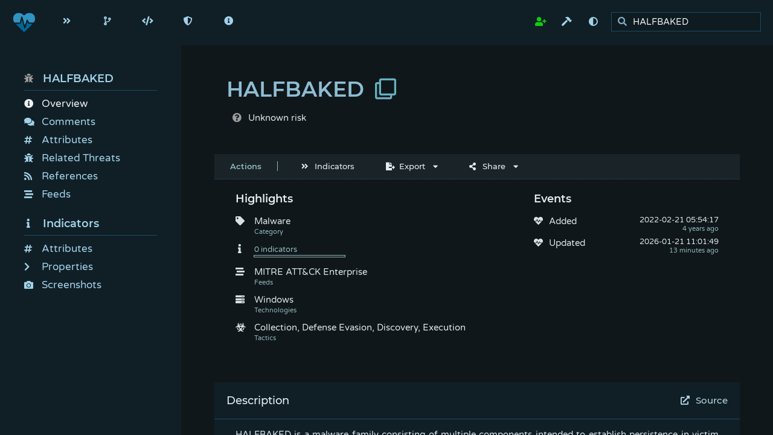

--- FILE ---
content_type: text/html; charset=utf-8
request_url: https://pulsedive.com/threat/halfbaked
body_size: 13767
content:
<!DOCTYPE html>
<html lang='en' data-theme='dark' data-uid='0' data-username='' data-email='' data-key='' data-role='0' data-pro='0' data-api='0' data-feed='0' data-enterprise='0' data-integrations='W10=' data-services='[base64]' data-crawler='0' data-throttle='0' data-customer='0' data-maintenance='0' >
	
	<head>
		
		<!-- charset -->
		<meta charset='utf-8'>
		
		<!-- fetch all resources from here by default -->
		<base href='https://pulsedive.com'>
		
		<!-- page title -->
		<title>Threat Intelligence - Pulsedive</title>
		
		<!-- canonical URL -->
		<link rel='canonical' href='https://pulsedive.com/threat/halfbaked'>
		
		<!-- favicon -->
		<link rel='shortcut icon' href='https://pulsedive.com/img/favicon.png'>
        <link rel='icon' type='image/x-icon' href='https://pulsedive.com/img/favicon.png'>
		
		<!-- OpenSearch -->
		<link rel='search' type='application/opensearchdescription+xml' title='Pulsedive' href='https://pulsedive.com/opensearch.php?v=6.3.11'>
		
		<!-- version -->
		<meta name='version' content='6.3.11'>
		
		<!-- assets URL -->
		<meta name='assets' content='https://pulsedive.com'>
		
		<!-- viewport -->
		<meta name='viewport' content='width=device-width, initial-scale=1'>
		
		<!-- SEO -->
		<meta name='author' content='Pulsedive'>
		<meta name='description' content="Investigate related IOCs, URLs, IPs, domains, infrastructure, technologies, ports, protocols, and more threat intelligence for free.">
		<meta name='keywords' content="threat intelligence,feed,ioc">
		
		<!-- Twitter card -->
		<meta name='twitter:card' content='summary_large_image'>
		<meta name='twitter:site' content='@pulsedive'>
		<meta name='twitter:creator' content='@pulsedive'>
		<meta name='twitter:title' content='Threat Intelligence - Pulsedive'>
		<meta name='twitter:description' content='Investigate related IOCs, URLs, IPs, domains, infrastructure, technologies, ports, protocols, and more threat intelligence for free.'>
		<meta name='twitter:image' content='https://pulsedive.com/img/opengraph/threat.jpg'>
		
		<!-- Open Graph card -->
		<meta property='og:url' content='https://pulsedive.com/threat/halfbaked'>
		<meta property='og:title' content='Threat Intelligence - Pulsedive'>
		<meta property='og:description' content='Investigate related IOCs, URLs, IPs, domains, infrastructure, technologies, ports, protocols, and more threat intelligence for free.'>
		<meta property='og:image' content='https://pulsedive.com/img/opengraph/threat.jpg'>
		
		<!-- fonts -->
		<link rel='preload' href='https://pulsedive.com/fonts/fontawesome.css?v=6.3.11' as='style'><link rel='stylesheet' href='https://pulsedive.com/fonts/fontawesome.css?v=6.3.11'><link rel='preload' href='https://pulsedive.com/fonts/montserrat.css?v=6.3.11' as='style'><link rel='stylesheet' href='https://pulsedive.com/fonts/montserrat.css?v=6.3.11'><link rel='preload' href='https://pulsedive.com/fonts/varelaround.css?v=6.3.11' as='style'><link rel='stylesheet' href='https://pulsedive.com/fonts/varelaround.css?v=6.3.11'>
		
		<!-- CSS -->
		<link rel='preload' href='https://pulsedive.com/css/page.css?v=6.3.11' as='style'><link rel='stylesheet' href='https://pulsedive.com/css/page.css?v=6.3.11'><link rel='preload' href='https://pulsedive.com/css/layout.css?v=6.3.11' as='style'><link rel='stylesheet' href='https://pulsedive.com/css/layout.css?v=6.3.11'><link rel='preload' href='https://pulsedive.com/css/cards.css?v=6.3.11' as='style'><link rel='stylesheet' href='https://pulsedive.com/css/cards.css?v=6.3.11'><link rel='preload' href='https://pulsedive.com/css/elem.css?v=6.3.11' as='style'><link rel='stylesheet' href='https://pulsedive.com/css/elem.css?v=6.3.11'><link rel='preload' href='https://pulsedive.com/css/dark.css?v=6.3.11' as='style'><link rel='stylesheet' href='https://pulsedive.com/css/dark.css?v=6.3.11'>
		
	</head>
	
	<body data-schema='[base64]'>
		
		<!--header-->
		<header data-hide="0">
			
			<!-- logo -->
			<a class='logo' data-enterprise=0 href='https://pulsedive.com'>
				<img style='max-height:35px; max-width:10em;' class='logo bigscreen' src='https://pulsedive.com/img/logo_community_light.svg?v=6.3.11' alt="Pulsedive logo">
				<img style='max-height:35px;' class='logo smallscreen midscreen' src='https://pulsedive.com/img/heart.svg?v=6.3.11' alt="Pulsedive logo">
			</a>
			<a class='logo' data-enterprise=1 href='/dashboard/'>
				<img style='max-height:35px; max-width:10em;' class='logo bigscreen' src='https://pulsedive.com/img/logo_community_light.svg?v=6.3.11' alt="Pulsedive logo">
				<img style='max-height:35px;' class='logo smallscreen midscreen' src='https://pulsedive.com/img/heart.svg?v=6.3.11' alt="Pulsedive logo">
			</a>
			
			<!-- top nav -->
			<nav class='bigscreen'>
				<a href='/dashboard/'><i class='fas fa-stream'></i>Dashboard</a>
				<div class='dropdown'>
					<a href='/explore/'><i class='fas fa-explore'></i>Explore</a>
					<div>
						<a href='/explore/'><i class='fas fa-indicator'></i>Indicators</a>
						<a href='/explore/threats/'><i class='fas fa-threat'></i>Threats</a>
						<!--<a data-auth=1 href='/explore/?q=user%3D'><i class='fas fa-upload'></i>Your Submissions</a>-->
						<a href='/api/explore' class='sep-top'><i class='fas fa-product-api'></i>API</a>
					</div>
				</div>
				<a href='/analyze/'><i class='fas fa-code-branch'></i>Analyze</a>
				<div class='dropdown'>
					<a href='/api/'><i class='fas fa-product-api'></i>API</a>
					<div>
						<a href='/api/'><i class='fas fa-info-circle'></i>Overview</a>
						<a href='/api/indicators' class='sep-top'><i class='fas fa-indicator'></i>Indicators</a>
						<a href='/api/threats'><i class='fas fa-threat'></i>Threats</a>
						<a href='/api/explore'><i class='fas fa-explore'></i>Explore</a>
						<a data-enterprise=0 href='/about/api' class='sep-top'><i class='fas fa-clock'></i>Rate Limits</a>
						<a href='/api/taxii'><i class='fas fa-taxii'></i>STIX/TAXII 2.1</a>
						<a data-enterprise=0 href='/about/feed'><i class='fas fa-product-feed'></i>Bulk Export</a>
					</div>
				</div>
				<div data-enterprise=1 class='dropdown'>
					<a onclick="Form.feedDownload().modal(true);" data-enterprise=1 data-auth=1><i class='fas fa-product-feed'></i>Export</a>
					<div>
						<a onclick="Form.feedDownload().modal(true);" data-enterprise=1 data-auth=1><i class='fas fa-product-feed'></i>Configure CSV</a>
						<a href='/api/taxii'><i class='fas fa-taxii'></i>STIX/TAXII 2.1</a>
					</div>
				</div>
				<div data-enterprise=0 class='dropdown'>
					<a href='/about/'><i class='fas fa-info-circle'></i>About</a>
					<div>
						<a href='/about/'><i class='fas fa-info-circle'></i>Overview</a>
						<a href='/pro' class='sep-top' style='min-width:10em;'><i class='fas fa-product-pro'></i>Pro<span style='opacity:0.5; float:right;'>$29/mo</span></a>
						<a href='/about/api'><i class='fas fa-product-api'></i>API</a>
						<a href='/about/feed'><i class='fas fa-product-feed'></i>Feed</a>
						<a href='/enterprise'><i class='fas fa-product-enterprise'></i>Enterprise TIP</a>
						<a href='/addon' class='sep-top'><i class='fab fa-chrome'></i>Add-On</a>
						<a href='/integrations'><i class='fas fa-puzzle-piece'></i>Integrations</a>
						<a href='/company'><i class='fas fa-copyright'></i>Company</a>
						<a href='https://blog.pulsedive.com' target='_blank'><i class='fas fa-rss'></i>Blog</a>
					</div>
				</div>
			</nav>
			
			<nav class='midscreen'>
				<a href='/explore/' alt="Explore"><i class='fas fa-explore'></i></a>
				<a href='/analyze/' alt="Analyze"><i class='fas fa-code-branch'></i></a>
				<a href='/api/' alt="API"><i class='fas fa-product-api'></i></a>
				<a href='/about/pro' alt='Pro' data-enterprise=0 data-pro=0 data-admin=0><i class='fas fa-product-pro'></i></a>
				<a href='/about/feed' alt="Feed" data-enterprise=0 data-pro=1 data-admin=0><i class='fas fa-product-feed'></i></a>
				<a onclick="Form.feedDownload().modal(true);" alt="Feed" data-enterprise=1 data-auth=1><i class='fas fa-product-feed'></i></a>
				<a href='/configuration/' alt="Admin" data-admin=1><i class='fas fa-cogs'></i></a>
				<a href='/about/' data-enterprise=0 alt="About"><i class='fas fa-info-circle'></i></a>
			</nav>
			
			<aside>
				
				<!-- account menu -->
				<span class='bigscreen'>
					<div data-auth=0 data-enterprise=0 class='dropdown'>
						<a href='/register' class='success'><i class='fas fa-user-plus'></i>Sign Up</a>
						<div>
							<a data-action='login'><i class='fas fa-sign-in-alt'></i>Sign In</a>
							<a data-action='theme'><i class='fas fa-adjust'></i>Change Theme</a>
							<a data-action='contact'><i class='fas fa-envelope'></i>Contact Us</a>
						</div>
					</div>
					<div data-auth=1 class='dropdown'>
						<a href='/account/'><i class='fas fa-user-cog' data-pro=0 data-admin=0></i><i class='fas fa-user-shield' data-pro=1 data-admin=0></i><i class='fas fa-users-cog' data-admin=1></i><span style='display:inline-block; text-overflow:ellipsis; overflow:hidden; vertical-align:bottom; max-width:5em;'></span></a>
						<div>
							<a href='/account/'><i class='fas fa-user'></i>Account</a>
							<a data-enterprise=1 onclick="window.page.forms.keys.modal(true);"><i class='fas fa-puzzle-piece'></i>Third-Party API Keys</a>
							<a data-enterprise=0 data-pro=1 onclick="window.page.forms.keys.modal(true);"><i class='fas fa-product-pro'></i>Pro Integrations</a>
							<a data-action='theme'><i class='fas fa-adjust'></i>Change Theme</a>
							<a data-action='contact' data-enterprise=0 data-admin=0><i class='fas fa-envelope'></i>Contact Us</a>
							<a data-action='contact' data-enterprise=1><i class='fas fa-life-ring'></i>Support</a>
							<a data-enterprise=0 data-admin=0 data-pro=0 data-api=0 data-feed=0 href='/purchase' class='success'><i class='fa fa-plus-circle'></i>Upgrade</a>
							<a href='/pulsedive/data.php?get=indicators' target='_blank' class='sep-top'><i class='fas fa-upload'></i>Export Submissions</a>
							<a data-feed=1 data-enterprise=0 onclick="Form.feedDownload().modal(true);"><i class='fas fa-product-feed'></i>Download Feed</a>
							<a data-feed=0 data-enterprise=0 onclick="Form.feedDownload().modal(true);"><i class='fas fa-product-feed'></i>Feed Sample</a>
							<a onclick="window.page.forms.threat.modal(true);" data-contributor=1 data-enterprise=0 class='sep-top'><i class='fas fa-threat'></i>Add a threat</a>
							<a onclick="window.page.forms.threat.modal(true);" data-enterprise=1 class='sep-top'><i class='fas fa-threat'></i>Add a threat</a>
							<!--<a href='/configuration/feed.php' data-admin=1><i class='fas fa-feed'></i>Add a feed</a>-->
							<a href='/configuration/' data-admin=1><i class='fas fa-cogs'></i>Admin</a>
							<a data-action='logout' class='error sep-top'><i class='fas fa-sign-out-alt'></i>Sign Out</a>
						</div>
					</div>
					<a data-action='toolbox' alt="Toolbox"><i class='fas fa-hammer'></i></a>
				</span>
				
				<!-- top nav, right side -->
				<span class='midscreen'>
					
					<a data-action='login' data-auth=0 data-enterprise=0 class='success' alt="Sign In"><i class='fas fa-user-plus'></i></a>
					<a data-action='account' data-auth=1 href='/account/' alt="Account"><i class='fas fa-user-cog' data-pro=0 data-admin=0></i><i class='fas fa-user-shield' data-pro=1 data-admin=0></i><i class='fas fa-users-cog' data-admin=1></i></a>
					
					<a data-action='toolbox' alt="Toolbox"><i class='fas fa-hammer'></i></a>
					<a data-action='theme' alt="Toggle theme"><i class='fas fa-adjust'></i></a>
					<a data-action='contact' class='bigscreen' data-enterprise=0 alt="Contact"><i class='fas fa-envelope'></i></a>
					<a data-action='contact' data-enterprise=1 alt="Support"><i class='fas fa-life-ring'></i></a>
					
				</span>
				
				<!-- globalsearch -->
				<div class='text-wrapper'>
					<i class='fas fa-search' onclick="this.parentElement.querySelector('input[type=text]').focus();"></i><input name='search' type='text' autocomplete='none' aria-label='search'>
				</div>
				
				<!-- top hamburger menu for small screens -->
				<span class='smallscreen'>
					<a onclick="document.querySelector('header nav.mobile').style.display = 'block'; window.page.url('nav', { anchor:true });"><i class='fas fa-bars'></i></a>
				</span>
				
			</aside>
			
			<!-- mobile nav -->
			<nav class='mobile'>
				<a name='closeNav' onclick="this.parentElement.style.display = 'none'; window.page.url('', { anchor:true });"><i class='fas fa-times'></i></a>
				<a href='/dashboard/'><i class='fas fa-stream'></i>Dashboard</a>
				<a href='/explore/'><i class='fas fa-explore'></i>Explore</a>
				<a href='/analyze/'><i class='fas fa-code-branch'></i>Analyze</a>
				<a href='/api/' data-enterprise=1><i class='fas fa-product-api'></i>API</a>
				<a href='/about/api' data-enterprise=0 data-admin=0><i class='fas fa-product-api'></i>API</a>
				<a href='/about/pro' data-enterprise=0 data-admin=0><i class='fas fa-product-pro'></i>Pro</a>
				<a href='/about/feed' data-enterprise=0 data-admin=0><i class='fas fa-product-feed'></i>Feed</a>
				<a onclick="Form.feedDownload().modal(true);" data-enterprise=1 data-auth=1><i class='fas fa-product-feed'></i>Feed</a>
				<a href='/configuration/' data-admin=1><i class='fas fa-cogs'></i>Admin</a>
				<a class='sep-bottom' href='/about/' data-enterprise=0><i class='fas fa-info-circle'></i>About</a>
				
				<a data-action='register' data-auth=0 data-enterprise=0><i class='fas fa-user-plus'></i>Register</a>
				<a data-action='login' data-auth=0 data-enterprise=0><i class='fas fa-sign-in-alt'></i>Sign In</a>
				<a data-action='account' data-auth=1 href='/account/'><i class='fas fa-user-cog' data-pro=0 data-admin=0></i><i class='fas fa-user-shield' data-pro=1 data-admin=0></i><i class='fas fa-users-cog' data-admin=1></i>Account</a>
				<a data-action='logout' data-auth=1><i class='fas fa-sign-out-alt'></i>Sign Out</a>
				
				<a data-action='theme' onclick="this.parentElement.style.display = 'none';"><i class='fas fa-adjust'></i>Toggle Theme</a>
				<a data-action='contact' onclick="this.parentElement.style.display = 'none';"><i class='fas fa-envelope'></i>Contact</a>
				
			</nav>
			
		</header>
		
		<!-- scripts -->
		<script defer src='https://pulsedive.com/js/events.js?v=6.3.11'></script><script defer src='https://pulsedive.com/js/functions.js?v=6.3.11'></script><script defer src='https://pulsedive.com/js/page.js?v=6.3.11'></script><script defer src='https://pulsedive.com/js/docs.js?v=6.3.11'></script><script defer src='https://pulsedive.com/js/forms.js?v=6.3.11'></script><script defer src='https://pulsedive.com/js/preview.js?v=6.3.11'></script><script defer src='https://pulsedive.com/js/data.js?v=6.3.11'></script><script defer src='https://pulsedive.com/js/premium.js?v=6.3.11'></script><script defer src='https://pulsedive.com/js/integrations.js?v=6.3.11'></script><script defer src='https://pulsedive.com/js/suggestions.js?v=6.3.11'></script><script defer src='https://pulsedive.com/js/api/api.js?v=6.3.11'></script><script defer src='https://pulsedive.com/js/api/explore.js?v=6.3.11'></script><script defer src='https://pulsedive.com/js/api/indicator.js?v=6.3.11'></script><script defer src='https://pulsedive.com/js/api/threat.js?v=6.3.11'></script><script defer src='https://pulsedive.com/js/api/feed.js?v=6.3.11'></script><script defer src='https://pulsedive.com/js/api/action.js?v=6.3.11'></script><script defer src='https://pulsedive.com/js/api/submit.js?v=6.3.11'></script><script defer src='https://pulsedive.com/js/api/search.js?v=6.3.11'></script><script defer src='https://pulsedive.com/js/ui/ui.js?v=6.3.11'></script><script defer src='https://pulsedive.com/js/ui/card.js?v=6.3.11'></script><script defer src='https://pulsedive.com/js/ui/autocomplete.js?v=6.3.11'></script><script defer src='https://pulsedive.com/js/ui/stamp.js?v=6.3.11'></script><script defer src='https://pulsedive.com/js/ui/taglist.js?v=6.3.11'></script><script defer src='https://pulsedive.com/js/ui/table.js?v=6.3.11'></script><script defer src='https://pulsedive.com/js/ui/grid.js?v=6.3.11'></script><script defer src='https://pulsedive.com/js/ui/tree.js?v=6.3.11'></script><script defer src='https://pulsedive.com/js/ui/cloner.js?v=6.3.11'></script><script defer src='https://pulsedive.com/js/ui/regex.js?v=6.3.11'></script>
		
		<!-- side menu -->
		<aside data-show=1 class='info midscreen bigscreen'>
			
		</aside>
		
		<!-- main content -->
		<main>
			
			<!-- Unsupported browser warning -->
			<div id='unsupported-browser-warning' class='sep-bottom error' style='padding:10px; display:none;'>
				<div class='inline' style='margin-left:5px;'>
					<i class='fas fa-exclamation-circle'></i>
				</div>
				<div class='inline' style='width:calc(100% - 40px);'>
					We detected an unsupported browser. Some features and functionality might not work properly. We strongly recommend you upgrade your browser.
				</div>
			</div>
			
			<section>
			
<script>
	
	// threat object
	var threat;
	
	// data-to-UI
	var data;
	
	window.addEventListener('load', function(event) {
		
		// threat provided in URL
		if (window.page.page && window.page.page != 'index.php') {
			
			// get everything after the tab
			var name = decodeURIComponent(window.location.href.substring(window.location.href.indexOf('threat/') + 'threat/'.length).split('?')[0].split('#')[0]);
			
			// fetch threat data
			fetch({
				name:name
			});
			
		} else {
			
			// fetch threat data using potential query string parameters
			fetch({
				tid:window.page.qs.tid,
				name:window.page.qs.name || window.page.qs.threat
			});
			
		}
		
	});
	
	function fetch(input, notice) {
		
		// clear loading dialogue
		window.page.loading();
		
		// post notice from some previous update if provided
		if (notice !== undefined && notice !== null) {
			window.page.notice(notice, {
				type:'success'
			});
		}
		
		var handleError = function(err) {
			
			// clear content
			window.page.sections.main.clear();
			
			// print error
			window.page.notice(err.message, {
				type:'error'
			});
			
			// add suggestions
			try {
				var suggestions = new Suggestions(input.name);
				suggestions.print(['actions']);
			} catch (err) {
				
			}
			
			// add marketing collateral
			window.page.sections.main.appendChild(Premium.content());
			
		};
		
		try {
			threat = new Threat(input);
			
			// fetch threat data from database
			threat.load({}, function(err) {
				
				// error is NOT threat not found
				if (err.message.toLowerCase().indexOf('not found') <= 0) {
					handleError(err);
					return;
				}
				
				handleError(new Error("Threat not found."));
				
			}, function() {
				output(notice);
			});
			
		} catch (err) {
			handleError(err);
		}
		
	}
	
	function output(notice) {
		
		try {
			
			// update URL
			window.page.url(threat.url(true), {
				replace:true
			});
			
			// set SEO-friendly canonical URL
			window.page.canon(threat.url(true));
			window.page.meta('og:url', window.page.canon());
			
			// set OpenGraph title
			window.page.meta(['twitter:title', 'og:title'], threat.name + ' - Pulsedive');
			
		} catch (err) {
			
		}
		
		// set page title
		document.title = threat.name + ' - Pulsedive';
		
		// global search is not in focus
		if (window.page.search && window.page.search.textbox !== document.activeElement) {
			
			// set global search text to this threat
			window.page.search.textbox.value = threat.name;
			
		}
		
		// initialize data object
		data = new Data(threat);
		
		// clear content
		window.page.sections.main.clear();
		
		// set page header
		window.page.header(threat.name, {
			class:'copy'
		});
		
		// post notice from some previous update if provided
		if (notice !== undefined && notice !== null) {
			window.page.notice(notice, {
				type:'success',
				timeout:true
			});
		}
		
		// add summary
		window.page.sections.main.appendChild(UI.div('flex', {
			marginBottom:'2em',
			width:'100%'
		}).add(data.summary()));
		
		// create main card
		new Card({
			name:'main',
			full:true,
			class:'clear'
		}).append();
		
		// output side menu
		outputSide(data);
		
		// add actions
		outputActions(data);
		
		// output main content
		outputOverview(data);
		
		// create forms
		outputForms();
		
		// send event
		window.page.event('threat', {
			label:threat.name,
			nonInteraction:true
		});
		
	}
	
	function outputSide(data) {
		
		// clear side nav
		window.page.nav.clear();
		
		// threat side menu header
		window.page.nav.appendChild(UI.heading(threat.name, {
			class:'nowrap sep-bottom',
			icon:'fas fa-threat fa-risk-' + (threat.stamp.retired ? 'retired' : threat.risk),
			style:{
				cursor:'pointer'
			},
			attribute:{
				onclick:"window.page.main.scrollTo(0, 0);"
			}
		}));
		
		// overview
		window.page.nav.appendChild(UI.a('Overview', '', {
			icon:'info-circle',
			nav:'main',
			class:'selected'
		}));
		
		// comments
		window.page.nav.appendChild(UI.a('Comments', '', {
			icon:'comments',
			nav:'comments'
		}));
		
		// attributes
		window.page.nav.appendChild(UI.a('Attributes', '', {
			icon:'attribute',
			nav:'attributes'
		}));
		
		// related threats
		window.page.nav.appendChild(UI.a('Related Threats', '', {
			icon:'threat',
			nav:'related'
		}));
		
		// references
		window.page.nav.appendChild(UI.a('References', '', {
			icon:'rss',
			nav:'references'
		}));
		
		// feeds
		window.page.nav.appendChild(UI.a('Feeds', '', {
			icon:'feed',
			nav:'feeds'
		}));
		
		// indicators
		window.page.nav.appendChild(UI.heading(UI.a("Indicators", '', {
			icon:'indicator',
			nav:'indicators'
		}), {
			class:'sep-bottom'
		}));
		
		// Explore
		/*window.page.nav.appendChild(UI.a('Explore Queries', '', {
			icon:'explore',
			nav:'indicators'
		}));*/
		
		// attributes
		window.page.nav.appendChild(UI.a('Attributes', '', {
			icon:'attribute',
			nav:'iattributes'
		}));
		
	}
	
	function outputOverview(data) {
		
		// threat is retired
		if (threat.stamp.retired !== undefined && threat.stamp.retired !== null) {
			window.page.notice("This threat is retired. It won't show up in searches by default.");
		}
		
		// add highlights and timeline
		window.page.cards.main.add(UI.div('flex').add(data.highlights()).add(data.timeline()));
		
		// make TTP highlight clickable
		var hl = document.querySelectorAll('.attributes-highlight div.descriptor');
		if (hl && hl.length > 0) {
			for (var i = 0; i < hl.length; i++) {
				hl[i].style.cursor = 'pointer';
				hl[i].onclick = function(event) {
					window.page.cards.attributes.card.scrollIntoView();
				}
			}
		}
		
		// make risk graph highlight clickable
		var hl = document.querySelector('.riskgraph-highlight');
		if (hl) {
			hl.style.cursor = 'pointer';
			hl.onclick = function(event) {
				window.page.cards.indicators.card.scrollIntoView();
			}
		}
		
		// description
		if (threat.description) {
			
			// find source URL
			var source;
			if (threat.references && threat.references.length > 0) {
				if (/MITRE ATT&CK/i.test(threat.references[0].channel) || threat.references[0].channel == 'NIST - National Vulnerability Database') {
					source = threat.references[0].link;
				}
			}
			
			// remove direct links
			var hyperlinks = /\[(.*?)\]\((.*?)\)/;
			var hyperlink;
			while (hyperlink = hyperlinks.exec(threat.description)) {
				threat.description = threat.description.replace(hyperlink[0], hyperlink[1]);
			}
			
			// replace citations with direct links
			var citation;
			var sources = [];
			while (citation = /\(Citation: (.*?)\)/.exec(threat.description)) {
				
				// remove citation
				threat.description = threat.description.replace(citation[0], '');
				
				// find reference
				var found = false;
				for (var i = 0; i < threat.references.length; i++) {
					
					// reference matched citation
					if (threat.references[i].channel.trim() == citation[1].trim()) {
						found = true;
						
						// add link
						sources.push([' [', UI.a(citation[1], threat.references[i].link, {
							newTab:true
						}), ']']);
						
						break;
					}
					
				}
				
				// add broken source
				if (!found) {
					
					// add link
					sources.push([' [', UI.element('span', citation[1], {
						class:'note'
					}), ']']);
					
				}
				
			}
			
			// deduplicate sources
			sources = sources.filter(function (source, index) {
				return sources.map(function(source) {
					return UI.p(source).textContent;
				}).indexOf(UI.p(source).textContent) == index;
			});
			
			new Card({
				name:'description',
				full:true,
				header:{
					display:'Description',
					aside:source ? UI.a('Source', threat.references[0].link, {
						icon:'external-link-alt',
						newTab:true,
						alt:threat.references[0].link
					}) : []
				}
			}).add(UI.div('info').add(UI.p([threat.description].concat(sources), {
				style:{
					textAlign:'justify'
				}
			}))).append();
			
			// add actions
			if (!threat.notes && window.page.user.role > 0) {
				window.page.cards.description.actions(UI.a("Add Analyst Notes", function(done) {
					window.page.forms.editnotes.modal(true);
					done();
				}, {
					icon:'clipboard',
					style:{
						marginRight:'2em'
					}
				}));
			}
			
		// wikipedia entry
		} else if (!threat.notes && threat.wiki.summary) {
			new Card({
				name:'wikisummary',
				full:true,
				header:{
					display:'Summary',
					icon:'fab fa-wikipedia-w',
					aside:UI.a('Source', threat.wiki.reference, {
						icon:'external-link-alt',
						newTab:true,
						alt:threat.wiki.reference
					})
				}
			}).add(UI.div('info').add(UI.p(threat.wiki.summary.split("\n")[0], {
				style:{
					textAlign:'justify'
				}
			}))).append();
			
			// add actions
			if (window.page.user.role > 0) {
				window.page.cards.wikisummary.actions(UI.a("Replace with Analyst Notes", function(done) {
					window.page.forms.editnotes.modal(true);
					done();
				}, {
					icon:'clipboard',
					style:{
						marginRight:'2em'
					}
				}));
			}
			
		}
		
		// analyst notes
		if (threat.notes) {
			new Card({
				name:'notes',
				full:true,
				header:'Analyst Notes'
			}).add(UI.div('info').add(UI.p(threat.notes, {
				style:{
					textAlign:'justify'
				}
			}))).append();
			
			// add actions
			if (window.page.user.role > 0) {
				window.page.cards.notes.actions(UI.a("Edit", function(done) {
					window.page.forms.editnotes.modal(true);
					done();
				}, {
					icon:'edit',
					style:{
						marginRight:'2em'
					}
				}));
			}
			
		}
		
		// comments
		new Card({
			full:true,
			name:'comments',
			header:'Comments'
		}).add(data.comments() || UI.p(threat.tid ? "Be the first to comment!" : "Threat must be submitted to comment.")).append();
		
		// add actions
		if (window.page.user.uid > 0) {
			window.page.cards.comments.actions(UI.a("Add Comment", function(done) {
				window.page.forms.comment.modal(true);
				done();
			}, {
				icon:'comment'
			}));
		}
		
		// TTP matrix
		if (Object.keys(threat.ttps).length > 0) {
			new Card({
				name:'ttps',
				full:true,
				header:'Tactics & Techniques'
			}).add(data.ttps()).append();
		}
		
		// attributes directly tied to threat
		var attributes = new Card({
			full:true,
			name:'attributes',
			header:'Attributes'
		}).add(data.attributes() || UI.p("No attributes directly associated with this threat.")).append();
		
		// related threats
		new Card({
			name:'related',
			header:'Related Threats'
		}).add(new Table(threat.related, function(row, threat) {
			
			// link
			row.href = '/threat/' + encodeURIComponent(threat.name);
			
			// risk
			row.appendChild(UI.div().add(UI.icon('risk-' + threat.risk)));
			
			// name and category
			row.appendChild(UI.div('grow').add(UI.heading(threat.name)).add(UI.p(ucFirst(threat.category), {
				class:'note'
			})));
			
			// stamp
			row.appendChild(UI.div('right').add(UI.p(UI.stamp(threat.stamp_linked), {
				icon:'link'
			})));
			
			return row;
		}, {
			preview:true,
			more:'button',
			empty:"No related threats found."
		}).print(5)).append();
		
		// references
		new Card({
			full:true,
			name:'references',
			header:'References'
		});
		
		// add actions
		if (window.page.user.role >= 1) {
			window.page.cards.references.actions(UI.a("Manage Primary References", function(done) {
				window.page.forms.managereferences.modal(true);
				done();
			}, {
				icon:'edit',
				style:{
					marginRight:'2em'
				}
			}));
		}
		
		// add references
		window.page.cards.references.add(new Table(threat.references, function(row, data) {
			
			// link
			row.href = data.link;
			row.setAttribute('target', '_blank');
			
			// avatar
			row.appendChild(UI.avatar(data.icon, {
				borderRadius:'5px'
			}, {}, /.\pdf$/.test(data.link) ? '/img/icons/pdf.svg' : (data.primary ? '/img/icons/report.svg' : '/img/icons/rss_square.svg')));
			
			// add article name and author
			row.appendChild(UI.div('grow').add(UI.heading(data.title)).add(UI.p([/.\pdf$/.test(data.link) ? UI.icon('file-pdf') : null, data.channel], {
				class:'note'
			})));
			
			// primary reference
			if (data.primary > 0) {
				row.classList.add('primary');
				row.appendChild(UI.div('right').add(UI.p("Primary reference", {
					class:'note',
					icon:'thumbtack',
					style:{
						fontSize:'13px'
					}
				})));
				
			// not a primary reference
			} else {
				
				// add stamp
				if (data.stamp) {
					row.appendChild(UI.div('right').add(UI.p(UI.stamp(data.stamp), {
						icon:'rss'
					})));
					
				// related in other ways
				} else {
					row.appendChild(UI.div('right').add(UI.p("Mentioned", {
						class:'note',
						icon:'link',
						style:{
							fontSize:'13px'
						}
					})));
					
				}
				
			}
			
			return row;
		}, {
			name:'references',
			empty:'No relevant references.',
			more:'button'
		}).print(4)).header({
			display:'References',
			aside:new Taglist({
				toggle:true,
				radio:true
			}, [{
				name:'all',
				selected:true,
				display:'All',
				alt:"Show both primary references and news.",
				callback:function() {
					
					// show all
					window.page.cards.references.ui.objects.references.show();
					window.page.cards.references.ui.objects.references.reset().print(6);
					
				}
			}, {
				name:'news',
				display:'Latest News',
				alt:"Show latest news only.",
				callback:function() {
					
					// hide primary references
					window.page.cards.references.ui.objects.references.show(function(row) {
						return row ? !row.primary && row.stamp : true;
					});
					window.page.cards.references.ui.objects.references.reset().print(6);
					
				}
			}]).taglist
		}).append();
		
		// feeds
		new Card({
			full:true,
			name:'feeds',
			header:'Feeds'
		}).append().add(new Table(threat.feeds, function(row, feed) {
			
			// link
			row.href = '/feed/?fid=' + feed.fid;
			
			// name and category
			row.appendChild(UI.div('grow').add(UI.heading(feed.name)).add(UI.p(ucFirst(feed.organization), {
				class:'note'
			})));
			
			// stamp
			row.appendChild(UI.div('right').add(UI.riskGraph(feed.indicators)));
			
			return row;
		}, {
			preview:true,
			more:'button',
			empty:"No feeds."
		}).print(5));
		
		// make feeds highlight clickable
		var hl = document.querySelectorAll('.feeds-highlight div.descriptor');
		if (hl && hl.length > 0) {
			for (var i = 0; i < hl.length; i++) {
				hl[i].style.cursor = 'pointer';
				hl[i].onclick = function(event) {
					window.page.cards.feeds.card.scrollIntoView();
				}
			}
		}
		
		// indicator data
		var indicators = new Card({
			full:true,
			name:'indicators',
			header:{
				title:"Indicators",
				aside:UI.a('View Indicators', function(done) {
					window.page.explore({
						type:'threat',
						value:threat.name
					});
					done();
				}, {
					icon:'explore'
				})
			}
		}).append();
		
		// add risk graph
		indicators.add(UI.div('info').add(UI.heading("Risk Breakdown")).add(UI.p(UI.riskGraph(this.threat.indicators.risk), {
			check:Object.keys(this.threat.indicators).length || null,
			class:'riskgraph-highlight'
		})));
		
		// add Explore query
		indicators.add(UI.div('info').add(UI.heading("Explore Indicators")).add(UI.p(UI.a(Explore.clause('threat', threat.name), function(done) {
			window.page.explore({
				type:'threat',
				value:threat.name
			});
			done();
		}, {
			icon:'explore',
			style:{
				border:'none'
			}
		}))));
		
		// add attributes from indicators
		new Card({
			full:true,
			name:'iattributes',
			header:"Shared Indicator Attributes"
		}).add(new Grid(threat.indicators.attributes, function(type, attributes) {
			
			// add multiple rows of attributes at once
			var rows = [];
			
			// add each attribute
			for (var value in attributes) {
				rows.push({
					label:UI.heading(window.page.data.schema.attributes[type]),
					value:UI.attribute(value, type, null, {
						value:threat.name,
						type:'threat'
					}),
					context:UI.riskGraph(attributes[value].indicators)
				});
			}
			
			// add several rows at once
			return rows;
			
		}, {
			empty:"No noteworthy attributes from indicators."
		}).print(8)).append();
		
		// add properties from indicators
		outputProperties(data);
		
		// add screenshots from indicators
		outputScreenshots(data);
		
	}
	
	function outputProperties(data) {
		
		// get property types
		var types = Object.keys(threat.indicators.properties);
		types.sort();
		
		// properties side nav header
		var heading = UI.a("Properties", '', {
			icon:'property',
			nav:'iproperties'
		});
		window.page.nav.appendChild(heading);
		
		// create card
		new Card({
			full:true,
			name:'iproperties',
			header:"Shared Indicator Properties"
		});
		
		// no property types
		if (types.length <= 0) {
			window.page.cards.iproperties.add(UI.p("No noteworthy properties from indicators.")).append();
			return;
		}
		
		// update card with nav and sort menu
		window.page.cards.iproperties.update({
			nav:types,
			sort:[
				{
					key:'label',
					display:'Name'
				}, {
					key:'value',
					display:'Value'
				}
			]
		});
		
		// add side menu links
		for (var i = 0; i < types.length; i++) {
			window.page.nav.appendChild(UI.a(types[i].toLowerCase(), function(done) {
				window.page.cards.iproperties.card.scrollIntoView();
				window.page.cards.iproperties.tab(this);
				done();
			}.bind(types[i]), {
				nav:'properties',
				tab:types[i],
				style:{
					marginLeft:'1.7em'
				}
			}));
		}
		
		// iterate through property types
		for (var i = 0; i < types.length; i++) {
			
			// create a grid with properties
			window.page.cards.iproperties.add(new Grid(threat.indicators.properties[types[i]], function(p) {
				if (!p.value) {
					return;
				}
				
				// use case-insensitive label
				key = p.name.toLowerCase();
				
				// normalized property
				if (/^\+\+/.test(key)) {
					key = UI.descriptor(key, 'Normalized');
				}
				
				// format screenshot property
				var screenshot;
				if (types[i] == 'dom' && p.name == 'screenshot') {
					screenshot = p.value.split('/').pop();
				}
				
				// create value descriptor with number of indicators
				var value = UI.descriptor(screenshot || p.value, p.indicators + (p.indicators == 1 ? ' indicator' : ' indicators'));
				
				return {
					label:key,
					//context:Grid.special(value).descriptor, // special conversion
					value:value,
					action:UI.div().add(
						UI.a('', function(type, done) {
							done();
							window.page.explore([{
								value:threat.name,
								type:'threat'
							}, {
								value:screenshot || this.value.replace(/\*/g, "\\*"),
								name:this.name,
								type:type
							}]);
						}.bind(p, types[i]), {
							icon:'explore',
							alt:"Search this property with Explore."
						})
					)
				};
			}, {
				name:types[i],
				sort:window.page.cards.iproperties.sort()
			}).print(), types[i]);
			
		}
		
		// add card
		window.page.cards.iproperties.append();
		
	}
	
	function outputScreenshots(data) {
		
		// screenshots side nav header
		var heading = UI.a("Screenshots", '', {
			icon:'camera',
			nav:'iscreenshots'
		});
		window.page.nav.appendChild(heading);
		
		// create card
		new Card({
			full:true,
			name:'iscreenshots',
			header:"Shared Indicator Screenshots"
		});
		
		// no DOM properties
		if (!threat.indicators.properties || Object.keys(threat.indicators.properties).length <= 0 || !threat.indicators.properties.dom || threat.indicators.properties.dom.length <= 0) {
			window.page.cards.iscreenshots.add(UI.p("No noteworthy screenshots from indicators.")).append();
			return;
		}
		
		// get screenshots
		var screenshots = threat.indicators.properties.dom.reduce(function(screenshots, property) {
			if (property.name == 'screenshot') {
				screenshots.push(property);
			}
			return screenshots;
		}, []);
		
		// no screenshots
		if (screenshots.length <= 0) {
			window.page.cards.iscreenshots.add(UI.p("No noteworthy screenshots from indicators.")).append();
			return;
		}
		
		window.page.cards.iscreenshots.update({
			header:{
				title:"Shared Indicator Screenshots",
				aside:UI.a('Report', "https://docs.google.com/forms/d/e/1FAIpQLSfMe2I0txSDrxuzRv93a88TV5MiUBmYm9b5qmEd79jZqdykUg/viewform?usp=pp_url&entry.1693750159=" + encodeURIComponent(window.page.user.email || '') + "&entry.840063484=" + encodeURIComponent(window.location.href || ''), {
					icon:'exclamation-triangle',
					class:'warning',
					alt:"Report images related to child sexual abuse or violence so we can contact proper authorities and remove this image.",
					newTab:true
				})
			}
		}).note("Click an image to expand and minimize.");
		
		// add screenshots to card
		for (var i = 0, len = screenshots.length; i < len; i++) {
			
			// no screenshot
			if (!screenshots[i] || !screenshots[i].value || !/^https/.test(screenshots[i].value)) {
				continue;
			}
			
			// add screenshot
			window.page.cards.iscreenshots.add(UI.div('', {
				marginBottom:'3em'
			}).add(UI.screenshot(screenshots[i].value, {
				explore:true,
				indicators:screenshots[i].indicators
			})));
			
		}
		
		// add card
		window.page.cards.iscreenshots.append();
		
	}
	
	function outputActions(data) {
		
		// Explore
		window.page.cards.main.actions(UI.a('Indicators', function(done) {
			window.page.explore({
				value:threat.name,
				type:'threat'
			});
			done();
		}, {
			icon:'explore',
			alt:"View indicators using Explore and refine your query from there."
		}));
		
		// only users can comment
		if (window.page.user.uid > 0) {
			
			// comment
			window.page.cards.main.actions(UI.a('Comment', function(done, event) {
				
				// reset any pending comment ID
				window.page.forms.comment.ui.inputs.comment.dataset.cid = 0;
				
				// reset comment field
				window.page.forms.comment.ui.inputs.comment.value = '';
				
				// show comment form
				window.page.forms.comment.modal(true);
				
				done();
				
			}, {
				icon:'comment',
				alt:"Add some additional context for other users to see."
			}));
			
		}
		
		// export menu
		window.page.cards.main.actions(UI.dropdown(UI.a('Export', '', {
			icon:'file-export'
		}), [
			UI.a('JSON via API', '/api/?pretty=true&tid=' + threat.tid, {
				newTab:true,
				icon:'product-api'
			}),
			UI.a('STIX 2.1 via API', '/api/?pretty=true&format=stix&tid=' + threat.tid, {
				newTab:true,
				icon:'product-api'
			}),
			UI.a('STIX 2.1 via TAXII 2.1', '/api/taxii', {
				newTab:true,
				icon:'taxii'
			}),
			UI.a('Indicators via Explore', function(done) {
				window.page.explore({
					type:'threat',
					value:threat.name
				})
				done();
			}, {
				icon:'explore'
			}),
		]));
		
		// open share dialogue
		if (navigator.share) {
			window.page.cards.main.actions(UI.a('Share', function(done) {
				navigator.share({
					url:window.page.canon(),
					title:document.title,
					text:"View this threat on Pulsedive: " + defang(threat.display())
				});
				done();
			}, {
				icon:'fas fa-share-alt',
				alt:"Open your browser's share options."
			}));
			
		// show sharing options
		} else {
			window.page.cards.main.actions(UI.dropdown(UI.a('Share', '', {
				icon:'share-alt'
			}), [
				UI.a('Copy URL', function(done) {
					window.page.copy(window.page.canon());
					done('Copied!');
				}, {
					icon:'copy'
				}),
				UI.a('Email', encodeURI("mailto:?body=View threat information for " + threat.display() + " on Pulsedive: " + window.page.canon()), {
					icon:'fas fa-envelope'
				}),
				UI.a('Tweet', window.page.tweet("Check out what I found on @pulsedive: " + defang(threat.display()), true), {
					newTab:true,
					icon:'fab fa-twitter'
				})
			]));
			
		}
		
		// user has elevated privileges
		if (window.page.user.role > 0) {
			
			// manage threat
			window.page.cards.main.actions(UI.dropdown(UI.a('Manage', '', {
				icon:'list-ul'
			}), [UI.a('Edit', function(done, event) {
				window.page.forms.edit.modal(true);
				done();
			}, {
				icon:'edit'
			}),
			UI.a('Analyst Notes', function(done, event) {
				window.page.forms.editnotes.modal(true);
				done();
			}, {
				icon:'clipboard'
			}),
			UI.a('References', function(done, event) {
				window.page.forms.managereferences.modal(true);
				done();
			}, {
				icon:'rss'
			}),
			window.page.user.role >= 2 ? UI.a('Merge', function(done, event) {
				window.page.forms.merge.modal(true);
				done();
			}, {
				icon:'compress-alt'
			}) : null,
			threat.stamp.retired === undefined || threat.stamp.retired === null ? UI.a('Retire', function(done, event) {
				window.page.forms.retire.modal(true);
				done();
			}, {
				icon:'hourglass-end'
			}) : UI.a('Activate', function(done, event) {
				
				// loading dialogue
				window.page.loading('Activating threat');
				
				// activate threat
				threat.activate(function(err) {
					
					// set button to error text with error icon
					done(err.message, true);
					
				}, null, function(message, data) {
					
					// reload
					fetch({
						tid:threat.tid
					});
					
				});
				
			}, {
				icon:'hourglass-start',
				alt:"Activate this threat."
			})]));
			
		}
		
	}
	
	function outputForms() {
		
		// edit form
		new Form('edit', "Edit").add({
			result:true,
			cancel:outputForms
		}, [{
			name:'threat',
			label:"Threat",
			type:'text',
			value:threat.name,
			marginBottom:'1em'
		}, {
			name:'aliases',
			label:"Aliases",
			type:'text',
			taglist:{
				tags:threat.aliases.reduce(function(tags, name) {
					tags.push({
						name:name,
						icon:'threat'
					});
					return tags;
				}, [])
			}
		}, {
			name:'category',
			label:"Category",
			type:UI.select(Threat.categories(true)),
			value:threat.category,
			marginBottom:'1em'
		}, {
			name:'risk',
			label:"Risk",
			type:new Taglist({
				radio:true,
				select:threat.risk
			}, [
				{
					name:'unknown',
					display:'Unknown',
					icon:'risk-unknown'
				}, {
					name:'none',
					display:'Very Low',
					icon:'risk-none'
				}, {
					name:'low',
					display:'Low',
					icon:'risk-low'
				}, {
					name:'medium',
					display:'Medium',
					icon:'risk-medium'
				}, {
					name:'high',
					display:'High',
					icon:'risk-high'
				}, {
					name:'critical',
					display:'Critical',
					icon:'risk-critical'
				}
			]).taglist
		}, {
			name:'related',
			label:"Related Threats",
			type:'text',
			taglist:{
				autocomplete:'threats',
				tags:threat.related.map(function(link) {
					return {
						name:link.name,
						icon:'threat'
					};
				})
			}
		}].concat(window.page.data.schema.threats.attributes.sort().map(function(type) {
			return {
				name:type,
				label:UI.descriptor(window.page.data.schema.attributes[type], window.page.data.schema.validation[type] ? "Regex validation" : ''),
				type:'text',
				taglist:{
					autocomplete:type,
					validation:window.page.data.schema.validation[type],
					tags:threat.attributes.get(type).map(function(attribute) {
						return {
							name:attribute,
							icon:'attribute'
						};
					})
				}
			};
		})), [{
			name:'edit',
			text:"Update",
			click:function(done) {
				
				// compile attributes using schema
				var attributes = {};
				for (var i = 0; i < window.page.data.schema.threats.attributes.length; i++) {
					var attribute = window.page.data.schema.threats.attributes[i];
					attributes[attribute] = this.ui.inputs[attribute].selection();
				}
				
				threat.edit({
					new:this.ui.inputs.threat.value,
					category:this.ui.inputs.category.value,
					risk:this.ui.inputs.risk.selection(),
					aliases:this.ui.inputs.aliases.selection(),
					related:this.ui.inputs.related.selection(),
					attributes:attributes
				}, function(err) {
					done();
					
					// add error text
					this.result(err.message, 'error');
					
				}.bind(this), null, function(message, data) {
					done();
					
					// reset form
					this.reset();
					
					// reload
					fetch({
						tid:threat.tid
					}, "Threat updated successfully.");
					
				}.bind(this));
				
			}
		}]);
		
		// notes form
		new Form('editnotes', "Analyst Notes").add({
			cancel:outputForms,
			result:true,
			note:window.page.user.enterprise > 0 ? "This is not shared outside your Enterprise instance." : "Do not include any information that is sensitive to you or your organization."
		}, [{
			name:'notes',
			type:'textarea',
			value:threat.notes,
			required:true,
			guidance:true
		}], [{
			name:'submit',
			text:"Submit",
			click:function(done) {
				
				threat.note(this.ui.inputs.notes.value, function(err) {
					done();
					
					// add error text
					this.result(err.message, 'error');
					
				}.bind(this), null, function(message, data) {
					done();
					
					// reset form
					this.reset();
					
					// reload
					fetch({
						tid:threat.tid
					}, "Analyst notes updated successfully.");
					
				}.bind(this));
				
			}
		}]);
		
		// comment form
		new Form('comment', "Comment").add({
			cancel:outputForms,
			result:true,
			note:window.page.user.enterprise > 0 ? "This is not shared outside your Enterprise instance." : "Do not include any information that is sensitive to you or your organization."
		}, [{
			name:'comment',
			label:"Comment",
			type:'textarea',
			required:true,
			guidance:true
		}], [{
			name:'submit',
			text:"Submit",
			click:function(done) {
				
				threat.comment(this.ui.inputs.comment.value, this.ui.inputs.comment.dataset.cid, function(err) {
					done();
					
					// add error text
					this.result(err.message, 'error');
					
				}.bind(this), null, function(message, data) {
					done();
					
					// reset form
					this.reset();
					
					// reload
					fetch({
						tid:threat.tid
					}, "Your comment has been posted.");
					
				}.bind(this));
				
			}
		}]);
		
		// manage references
		new Form('managereferences', {
			title:"References",
			aside:UI.a("Add Reference", function(done) {
				
				// reset and show add form
				window.page.forms.addreference.ui.inputs.url.disabled = false;
				window.page.forms.addreference.fill({
					header:"Add Reference",
					add:"Add",
					url:'',
					source:''
				}).modal(true);
				
				done();
			}, {
				class:'success',
				icon:'plus'
			})
		}).add({
			result:true,
			close:true
		}, [{
			type:'p',
			value:"Click a reference to edit or remove.",
			marginBottom:'1em'
		}, {
			name:'references',
			type:new Table(threat.references.reduce(function(primary, reference) {
				if (reference.primary) {
					primary.push(reference);
				}
				return primary;
			}, []), function(row, reference) {
				
				// skip non-primary
				if (!reference.primary) {
					return;
				}
				
				// edit or delete reference
				row.onclick = function() {
					window.page.forms.addreference.ui.inputs.url.disabled = true;
					window.page.forms.addreference.fill({
						header:{
							title:"Edit Reference",
							aside:UI.a("Delete Reference", function(done) {
								window.page.forms.deletereference.fill({
									url:reference.link,
									title:reference.title,
									source:reference.channel,
									confirm:false
								}).modal(true);
								done();
							}, {
								class:'error',
								icon:'trash-alt'
							})
						},
						add:"Update",
						url:reference.link,
						source:reference.channel
					}).modal(true);
				}.bind(reference);
				
				// avatar
				row.appendChild(UI.avatar(reference.icon, {
					borderRadius:'5px'
				}, {}, /.\pdf$/.test(reference.link) ? '/img/icons/pdf.svg' : (reference.primary ? '/img/icons/report.svg' : '/img/icons/rss_square.svg')));
				
				// add article name and author
				row.appendChild(UI.div('grow').add(UI.heading(reference.title)).add(UI.p([/.\pdf$/.test(reference.link) ? UI.icon('file-pdf') : null, reference.channel], {
					class:'note'
				})));
				
				// max width
				row.style.maxWidth = '30em';
				
				return row;
			}, {
				empty:"No references found."
			}).print().element
		}], []);
		
		// add reference
		new Form('addreference', "Add Reference").add({
			result:true,
			cancel:function() {
				window.page.forms.managereferences.modal(true);
			}
		}, [{
			name:'note',
			type:'p',
			value:"If a reference with the same URL is ingested via a TAXII feed, these details may be overridden.",
			marginBottom:'1em'
		}, {
			name:'url',
			label:"URL",
			type:'text',
			required:true,
			guidance:true
		}, {
			name:'source',
			label:"Source",
			type:'text',
			required:true
		}], [{
			name:'add',
			text:"Add",
			click:function(done) {
				
				// validate URL
				if (!/^https:\/\//i.test(this.ui.inputs.url.value)) {
					this.result("Reference must be an HTTPS URL.", 'error');
					done();
					return;
				}
				if (this.ui.inputs.url.value.length < 10) {
					this.result("Reference URL is too short.", 'error');
					done();
					return;
				}
				if (this.ui.inputs.url.value.length > 500) {
					this.result("Reference URL is too long.", 'error');
					done();
					return;
				}
				
				// validate source
				if (this.ui.inputs.source.value.trim().length <= 0) {
					this.result("Source not provided.", 'error');
					done();
					return;
				}
				if (this.ui.inputs.source.value.trim().length > 100) {
					this.result("Source is limited to 100 characters.", 'error');
					done();
					return;
				}
				
				// add reference
				threat.reference({
					url:this.ui.inputs.url.value,
					source:this.ui.inputs.source.value
				}, function(err) {
					done();
					
					// add error text
					this.result(err.message, 'error');
					
				}.bind(this), null, function(message, data) {
					done();
					
					// hide modal
					Card.hideOverlay();
					
					// reset form
					this.reset();
					
					// reload
					fetch({
						tid:threat.tid
					});
					
				}.bind(this));
				
			}
		}]);
		
		// delete reference
		new Form('deletereference', "Delete Reference").add({
			result:true,
			cancel:function() {
				window.page.forms.addreference.modal(true);
			}
		}, [{
			name:'note',
			type:'p',
			value:"If a reference with the same URL is ingested via a TAXII feed, this reference may re-appear.",
			marginBottom:'1em'
		}, {
			name:'url',
			label:"URL",
			type:'label'
		}, {
			name:'title',
			label:"Title",
			type:'label',
		}, {
			name:'source',
			label:"Source",
			type:'label'
		}, {
			name:'confirm',
			label:"Confirm reference deletion.",
			type:'checkbox',
			marginTop:'2em'
		}], [{
			name:'delete',
			text:"Delete",
			class:'danger',
			click:function(done) {
				
				// confirm deletion
				if (!this.ui.inputs.confirm.checked) {
					this.result("Please confirm deletion.", 'error');
					done();
					return;
				}
				
				// remove reference
				threat.edit({
					remove:{
						references:this.ui.inputs.url.textContent
					}
				}, function(err) {
					done();
					
					// add error text
					this.result(err.message, 'error');
					
				}.bind(this), null, function(message, data) {
					done();
					
					// hide modal
					Card.hideOverlay();
					
					// reload
					fetch({
						tid:threat.tid
					});
					
				}.bind(this));
				
			}
		}]);
		
		// retire form
		new Form('retire', "Retire").add({
			result:true,
			cancel:outputForms,
			note:window.page.user.enterprise > 0 ? "This is not shared outside your Enterprise instance." : "Do not include any information that is sensitive to you or your organization."
		}, [{
			name:'comment',
			label:"Comment",
			type:'textarea',
			required:false,
			guidance:true
		}], [{
			name:'retire',
			text:"Retire",
			click:function(done) {
				
				threat.retire(this.ui.inputs.comment.value, function(err) {
					done();
					
					// add error text
					this.result(err.message, 'error');
					
				}.bind(this), null, function(message, data) {
					done();
					
					// hide modal
					Card.hideOverlay();
					
					// reset form
					this.reset();
					
					// reload
					fetch({
						tid:threat.tid
					});
					
				}.bind(this));
				
			}
		}]);
		
		// merge form
		new Form('merge', "Merge").add({
			result:true,
			cancel:outputForms
		}, [{
			type:'p',
			value:"Merging two threats will combine aliases, references, related threats, indicators, attributes, feeds, comments, and other threat data under a single threat. This cannot be undone.",
			marginBottom:'2em'
		}, {
			name:'tid',
			label:"Threat",
			type:'text',
			required:true
		}, {
			name:'mergeAutocomplete',
			type:UI.div('', {
				display:'block'
			})
		}, {
			name:'confirm',
			label:"I understand the impact of this change.",
			type:'checkbox',
			marginTop:'2em'
		}], [{
			name:'merge',
			text:"Merge",
			click:function(done) {
				
				// confirm deletion
				if (!this.ui.inputs.confirm.checked) {
					this.result("Please confirm you understand the impact of merging two threats.", 'error');
					done();
					return;
				}
				
				// no threat provided
				if (!this.ui.inputs.tid.dataset.tid) {
					done();
					
					// add error text
					this.result("No threat provided.", 'error');
					
					return;
					
				}
				
				threat.merge(this.ui.inputs.tid.dataset.tid, function(err) {
					done();
					
					// add error text
					this.result(err.message, 'error');
					
				}.bind(this), null, function(message, data) {
					done();
					
					// hide modal
					Card.hideOverlay();
					
					// reset form
					this.reset();
					
					// reload with success message
					fetch({
						tid:threat.tid
					}, "Threats merged.");
					
				}.bind(this));
				
			}
		}]);
		
		// add autocomplete for target threat
		var mergeAutocomplete = new Autocomplete(window.page.forms.merge.ui.inputs.tid, {
			search:'threat',
			custom:true,
			callback:function(suggestion) {
				
				// no threat entered
				if (!suggestion || !suggestion.value) {
					return;
				}
				
				// get threat ID
				var tid = suggestion.raw ? suggestion.raw.tid : suggestion.tid;
				
				// no threat ID
				if (!tid) {
					window.page.forms.merge.result("Threat not in database.", 'error');
					return;
				}
				
				// threat ID is the same as this threat
				if (tid == threat.tid) {
					window.page.forms.merge.result("Cannot merge threat with itself.", 'error');
					return;
				}
				
				// set text and threat ID
				window.page.forms.merge.ui.inputs.tid.value = suggestion.value;
				window.page.forms.merge.ui.inputs.tid.dataset.tid = tid;
				
				// clear autocomplete
				this.clear();
				
				// clear result
				window.page.forms.merge.result('');
				
			}
		});
		
		// add custom autocomplete container to form
		window.page.forms.merge.ui.inputs.mergeAutocomplete.appendChild(mergeAutocomplete.autocomplete);
		
	}
	
</script>
				
			</section>
			
			<!-- footer -->
			<footer data-hide="0">
				<a href='https://pulsedive.com' target='_blank'>&copy;2025 Pulsedive LLC | v6.3.11 | December 1</a>
				
				<!-- links -->
				<aside>
					<a data-crawler=1 href='/recent' target='_blank'><i class='fas fa-history'></i>Recent</a>
					<a name='slack' href='https://join.slack.com/t/pulsedive/shared_invite/enQtMzI3NDQyMjEzMTY4LTBhNmE1NWIyMjdhNjVkYTc5OWMxZGExNWM3OWIxYzYyZGNlMGMwODBjNTZlNjc0M2RhOGQ3MjQwYjQ1Nzk3ZGE' target='_blank'><i class='fab fa-slack inline'></i></a>
					<a name='linkedin' href='https://linkedin.com/company/pulsedive' target='_blank'><i class='fab fa-linkedin inline'></i></a>
					<a name='blog' href='https://blog.pulsedive.com' target='_blank'><i class='fas fa-rss inline'></i></a>
					<span>|</span>
					<a name='company' href='https://pulsedive.com/about/company' target='_blank'><i class='fas fa-copyright'></i>Company</a>
					<a data-action='contact'><i class='fas fa-envelope'></i>Contact</a>
					<a href='/terms' target='_blank'><i class='fas fa-file'></i>Terms</a>
					<a data-enterprise=0 href='/privacy' target='_blank'><i class='fas fa-user-secret'></i>Privacy</a>
					<a data-enterprise=1 href='/enterprise-privacy' target='_blank'><i class='fas fa-user-secret'></i>Privacy</a>
				</aside>
				
			</footer>
			
		</main>
		
	</body>
</html>

--- FILE ---
content_type: text/css
request_url: https://pulsedive.com/fonts/fontawesome.css?v=6.3.11
body_size: 12772
content:
/*!
 * Font Awesome Free 5.12.0 by @fontawesome - https://fontawesome.com
 * License - https://fontawesome.com/license/free (Icons:CC BY 4.0, Fonts:SIL OFL 1.1, Code:MIT License)
 */
.fa, .fas, .far, .fal, .fad, .fab {
	-moz-osx-font-smoothing:grayscale;
	-webkit-font-smoothing:antialiased;
	display:inline-block;
	font-style:normal;
	font-variant:normal;
	text-rendering:auto;
	line-height:1;
}

.fa-lg {
	font-size:1.33333em;
	line-height:0.75em;
	vertical-align:-.0667em;
}

.fa-xs {
	font-size:.75em;
}

.fa-sm {
	font-size:.875em;
}

.fa-1x {
	font-size:1em;
}

.fa-2x {
	font-size:2em;
}

.fa-3x {
	font-size:3em;
}

.fa-4x {
	font-size:4em;
}

.fa-5x {
	font-size:5em;
}

.fa-6x {
	font-size:6em;
}

.fa-7x {
	font-size:7em;
}

.fa-8x {
	font-size:8em;
}

.fa-9x {
	font-size:9em;
}

.fa-10x {
	font-size:10em;
}

.fa-fw {
	text-align:center;
	width:1.25em;
}

.fa-ul {
	list-style-type:none;
	margin-left:2.5em;
	padding-left:0;
}
	.fa-ul > li {
		position:relative;
}

.fa-li {
	left:-2em;
	position:absolute;
	text-align:center;
	width:2em;
	line-height:inherit;
}

.fa-border {
	border:solid 0.08em #eee;
	border-radius:.1em;
	padding:.2em .25em .15em;
}

.fa-pull-left {
	float:left;
}

.fa-pull-right {
	float:right;
}

.fa.fa-pull-left, .fas.fa-pull-left, .far.fa-pull-left, .fal.fa-pull-left, .fab.fa-pull-left {
	margin-right:.3em;
}

.fa.fa-pull-right, .fas.fa-pull-right, .far.fa-pull-right, .fal.fa-pull-right, .fab.fa-pull-right {
	margin-left:.3em;
}

.fa-spin {
	-webkit-animation:fa-spin 2s infinite linear;
					animation:fa-spin 2s infinite linear;
}

.fa-pulse {
	-webkit-animation:fa-spin 1s infinite steps(8);
					animation:fa-spin 1s infinite steps(8);
}

@-webkit-keyframes fa-spin {
	0% {
		-webkit-transform:rotate(0deg);
						transform:rotate(0deg);
	}
	
	100% {
		-webkit-transform:rotate(360deg);
						transform:rotate(360deg); 
	}
}

@keyframes fa-spin {
	0% {
		-webkit-transform:rotate(0deg);
						transform:rotate(0deg);
	}
	
	100% {
		-webkit-transform:rotate(360deg);
						transform:rotate(360deg); 
	}
}

.fa-rotate-90 {
	-ms-filter:"progid:DXImageTransform.Microsoft.BasicImage(rotation=1)";
	-webkit-transform:rotate(90deg);
					transform:rotate(90deg);
}

.fa-rotate-180 {
	-ms-filter:"progid:DXImageTransform.Microsoft.BasicImage(rotation=2)";
	-webkit-transform:rotate(180deg);
					transform:rotate(180deg);
}

.fa-rotate-270 {
	-ms-filter:"progid:DXImageTransform.Microsoft.BasicImage(rotation=3)";
	-webkit-transform:rotate(270deg);
					transform:rotate(270deg);
}

.fa-flip-horizontal {
	-ms-filter:"progid:DXImageTransform.Microsoft.BasicImage(rotation=0, mirror=1)";
	-webkit-transform:scale(-1, 1);
					transform:scale(-1, 1);
}

.fa-flip-vertical {
	-ms-filter:"progid:DXImageTransform.Microsoft.BasicImage(rotation=2, mirror=1)";
	-webkit-transform:scale(1, -1);
					transform:scale(1, -1);
}

.fa-flip-both, .fa-flip-horizontal.fa-flip-vertical {
	-ms-filter:"progid:DXImageTransform.Microsoft.BasicImage(rotation=2, mirror=1)";
	-webkit-transform:scale(-1, -1);
					transform:scale(-1, -1);
}

:root .fa-rotate-90, :root .fa-rotate-180, :root .fa-rotate-270, :root .fa-flip-horizontal, :root .fa-flip-vertical, :root .fa-flip-both {
	-webkit-filter:none;
					filter:none;
}

.fa-stack {
	display:inline-block;
	height:2em;
	line-height:2em;
	position:relative;
	vertical-align:middle;
	width:2.5em;
}

.fa-stack-1x, .fa-stack-2x {
	left:0;
	position:absolute;
	text-align:center;
	width:100%;
}

.fa-stack-1x {
	line-height:inherit;
}

.fa-stack-2x {
	font-size:2em;
}

.fa-inverse {
	color:#fff;
}

/* Font Awesome uses the Unicode Private Use Area (PUA) to ensure screen
readers do not read off random characters that represent icons */
.fa-500px:before {
	content:"\f26e";
}

.fa-accessible-icon:before {
	content:"\f368";
}

.fa-accusoft:before {
	content:"\f369";
}

.fa-acquisitions-incorporated:before {
	content:"\f6af";
}

.fa-ad:before {
	content:"\f641";
}

.fa-address-book:before {
	content:"\f2b9";
}

.fa-address-card:before {
	content:"\f2bb";
}

.fa-adjust:before {
	content:"\f042";
}

.fa-adn:before {
	content:"\f170";
}

.fa-adobe:before {
	content:"\f778";
}

.fa-adversal:before {
	content:"\f36a";
}

.fa-affiliatetheme:before {
	content:"\f36b";
}

.fa-air-freshener:before {
	content:"\f5d0";
}

.fa-airbnb:before {
	content:"\f834";
}

.fa-algolia:before {
	content:"\f36c";
}

.fa-align-center:before {
	content:"\f037";
}

.fa-align-justify:before {
	content:"\f039";
}

.fa-align-left:before {
	content:"\f036";
}

.fa-align-right:before {
	content:"\f038";
}

.fa-alipay:before {
	content:"\f642";
}

.fa-allergies:before {
	content:"\f461";
}

.fa-amazon:before {
	content:"\f270";
}

.fa-amazon-pay:before {
	content:"\f42c";
}

.fa-ambulance:before {
	content:"\f0f9";
}

.fa-american-sign-language-interpreting:before {
	content:"\f2a3";
}

.fa-amilia:before {
	content:"\f36d";
}

.fa-anchor:before {
	content:"\f13d";
}

.fa-android:before {
	content:"\f17b";
}

.fa-angellist:before {
	content:"\f209";
}

.fa-angle-double-down:before {
	content:"\f103";
}

.fa-angle-double-left:before {
	content:"\f100";
}

.fa-angle-double-right:before {
	content:"\f101";
}

.fa-angle-double-up:before {
	content:"\f102";
}

.fa-angle-down:before {
	content:"\f107";
}

.fa-angle-left:before {
	content:"\f104";
}

.fa-angle-right:before {
	content:"\f105";
}

.fa-angle-up:before {
	content:"\f106";
}

.fa-angry:before {
	content:"\f556";
}

.fa-angrycreative:before {
	content:"\f36e";
}

.fa-angular:before {
	content:"\f420";
}

.fa-ankh:before {
	content:"\f644";
}

.fa-app-store:before {
	content:"\f36f";
}

.fa-app-store-ios:before {
	content:"\f370";
}

.fa-apper:before {
	content:"\f371";
}

.fa-apple:before {
	content:"\f179";
}

.fa-apple-alt:before {
	content:"\f5d1";
}

.fa-apple-pay:before {
	content:"\f415";
}

.fa-archive:before {
	content:"\f187";
}

.fa-archway:before {
	content:"\f557";
}

.fa-arrow-alt-circle-down:before {
	content:"\f358";
}

.fa-arrow-alt-circle-left:before {
	content:"\f359";
}

.fa-arrow-alt-circle-right:before {
	content:"\f35a";
}

.fa-arrow-alt-circle-up:before {
	content:"\f35b";
}

.fa-arrow-circle-down:before {
	content:"\f0ab";
}

.fa-arrow-circle-left:before {
	content:"\f0a8";
}

.fa-arrow-circle-right:before {
	content:"\f0a9";
}

.fa-arrow-circle-up:before {
	content:"\f0aa";
}

.fa-arrow-down:before {
	content:"\f063";
}

.fa-arrow-left:before {
	content:"\f060";
}

.fa-arrow-right:before {
	content:"\f061";
}

.fa-arrow-up:before {
	content:"\f062";
}

.fa-arrows-alt:before {
	content:"\f0b2";
}

.fa-arrows-alt-h:before {
	content:"\f337";
}

.fa-arrows-alt-v:before {
	content:"\f338";
}

.fa-artstation:before {
	content:"\f77a";
}

.fa-assistive-listening-systems:before {
	content:"\f2a2";
}

.fa-asterisk:before {
	content:"\f069";
}

.fa-asymmetrik:before {
	content:"\f372";
}

.fa-at:before {
	content:"\f1fa";
}

.fa-atlas:before {
	content:"\f558";
}

.fa-atlassian:before {
	content:"\f77b";
}

.fa-atom:before {
	content:"\f5d2";
}

.fa-audible:before {
	content:"\f373";
}

.fa-audio-description:before {
	content:"\f29e";
}

.fa-autoprefixer:before {
	content:"\f41c";
}

.fa-avianex:before {
	content:"\f374";
}

.fa-aviato:before {
	content:"\f421";
}

.fa-award:before {
	content:"\f559";
}

.fa-aws:before {
	content:"\f375";
}

.fa-baby:before {
	content:"\f77c";
}

.fa-baby-carriage:before {
	content:"\f77d";
}

.fa-backspace:before {
	content:"\f55a";
}

.fa-backward:before {
	content:"\f04a";
}

.fa-bacon:before {
	content:"\f7e5";
}

.fa-bahai:before {
	content:"\f666";
}

.fa-balance-scale:before {
	content:"\f24e";
}

.fa-balance-scale-left:before {
	content:"\f515";
}

.fa-balance-scale-right:before {
	content:"\f516";
}

.fa-ban:before {
	content:"\f05e";
}

.fa-band-aid:before {
	content:"\f462";
}

.fa-bandcamp:before {
	content:"\f2d5";
}

.fa-barcode:before {
	content:"\f02a";
}

.fa-bars:before {
	content:"\f0c9";
}

.fa-baseball-ball:before {
	content:"\f433";
}

.fa-basketball-ball:before {
	content:"\f434";
}

.fa-bath:before {
	content:"\f2cd";
}

.fa-battery-empty:before {
	content:"\f244";
}

.fa-battery-full:before {
	content:"\f240";
}

.fa-battery-half:before {
	content:"\f242";
}

.fa-battery-quarter:before {
	content:"\f243";
}

.fa-battery-three-quarters:before {
	content:"\f241";
}

.fa-battle-net:before {
	content:"\f835";
}

.fa-bed:before {
	content:"\f236";
}

.fa-beer:before {
	content:"\f0fc";
}

.fa-behance:before {
	content:"\f1b4";
}

.fa-behance-square:before {
	content:"\f1b5";
}

.fa-bell:before {
	content:"\f0f3";
}

.fa-bell-slash:before {
	content:"\f1f6";
}

.fa-bezier-curve:before {
	content:"\f55b";
}

.fa-bible:before {
	content:"\f647";
}

.fa-bicycle:before {
	content:"\f206";
}

.fa-biking:before {
	content:"\f84a";
}

.fa-bimobject:before {
	content:"\f378";
}

.fa-binoculars:before {
	content:"\f1e5";
}

.fa-biohazard:before {
	content:"\f780";
}

.fa-birthday-cake:before {
	content:"\f1fd";
}

.fa-bitbucket:before {
	content:"\f171";
}

.fa-bitcoin:before {
	content:"\f379";
}

.fa-bity:before {
	content:"\f37a";
}

.fa-black-tie:before {
	content:"\f27e";
}

.fa-blackberry:before {
	content:"\f37b";
}

.fa-blender:before {
	content:"\f517";
}

.fa-blender-phone:before {
	content:"\f6b6";
}

.fa-blind:before {
	content:"\f29d";
}

.fa-blog:before {
	content:"\f781";
}

.fa-blogger:before {
	content:"\f37c";
}

.fa-blogger-b:before {
	content:"\f37d";
}

.fa-bluetooth:before {
	content:"\f293";
}

.fa-bluetooth-b:before {
	content:"\f294";
}

.fa-bold:before {
	content:"\f032";
}

.fa-bolt:before {
	content:"\f0e7";
}

.fa-bomb:before {
	content:"\f1e2";
}

.fa-bone:before {
	content:"\f5d7";
}

.fa-bong:before {
	content:"\f55c";
}

.fa-book:before {
	content:"\f02d";
}

.fa-book-dead:before {
	content:"\f6b7";
}

.fa-book-medical:before {
	content:"\f7e6";
}

.fa-book-open:before {
	content:"\f518";
}

.fa-book-reader:before {
	content:"\f5da";
}

.fa-bookmark:before {
	content:"\f02e";
}

.fa-bootstrap:before {
	content:"\f836";
}

.fa-border-all:before {
	content:"\f84c";
}

.fa-border-none:before {
	content:"\f850";
}

.fa-border-style:before {
	content:"\f853";
}

.fa-bowling-ball:before {
	content:"\f436";
}

.fa-box:before {
	content:"\f466";
}

.fa-box-open:before {
	content:"\f49e";
}

.fa-boxes:before {
	content:"\f468";
}

.fa-braille:before {
	content:"\f2a1";
}

.fa-brain:before {
	content:"\f5dc";
}

.fa-bread-slice:before {
	content:"\f7ec";
}

.fa-briefcase:before {
	content:"\f0b1";
}

.fa-briefcase-medical:before {
	content:"\f469";
}

.fa-broadcast-tower:before {
	content:"\f519";
}

.fa-broom:before {
	content:"\f51a";
}

.fa-brush:before {
	content:"\f55d";
}

.fa-btc:before {
	content:"\f15a";
}

.fa-buffer:before {
	content:"\f837";
}

.fa-bug:before {
	content:"\f188";
}

.fa-building:before {
	content:"\f1ad";
}

.fa-bullhorn:before {
	content:"\f0a1";
}

.fa-bullseye:before {
	content:"\f140";
}

.fa-burn:before {
	content:"\f46a";
}

.fa-buromobelexperte:before {
	content:"\f37f";
}

.fa-bus:before {
	content:"\f207";
}

.fa-bus-alt:before {
	content:"\f55e";
}

.fa-business-time:before {
	content:"\f64a";
}

.fa-buy-n-large:before {
	content:"\f8a6";
}

.fa-buysellads:before {
	content:"\f20d";
}

.fa-calculator:before {
	content:"\f1ec";
}

.fa-calendar:before {
	content:"\f133";
}

.fa-calendar-alt:before {
	content:"\f073";
}

.fa-calendar-check:before {
	content:"\f274";
}

.fa-calendar-day:before {
	content:"\f783";
}

.fa-calendar-minus:before {
	content:"\f272";
}

.fa-calendar-plus:before {
	content:"\f271";
}

.fa-calendar-times:before {
	content:"\f273";
}

.fa-calendar-week:before {
	content:"\f784";
}

.fa-camera:before {
	content:"\f030";
}

.fa-camera-retro:before {
	content:"\f083";
}

.fa-campground:before {
	content:"\f6bb";
}

.fa-canadian-maple-leaf:before {
	content:"\f785";
}

.fa-candy-cane:before {
	content:"\f786";
}

.fa-cannabis:before {
	content:"\f55f";
}

.fa-capsules:before {
	content:"\f46b";
}

.fa-car:before {
	content:"\f1b9";
}

.fa-car-alt:before {
	content:"\f5de";
}

.fa-car-battery:before {
	content:"\f5df";
}

.fa-car-crash:before {
	content:"\f5e1";
}

.fa-car-side:before {
	content:"\f5e4";
}

.fa-caravan:before {
	content:"\f8ff";
}

.fa-caret-down:before {
	content:"\f0d7";
}

.fa-caret-left:before {
	content:"\f0d9";
}

.fa-caret-right:before {
	content:"\f0da";
}

.fa-caret-square-down:before {
	content:"\f150";
}

.fa-caret-square-left:before {
	content:"\f191";
}

.fa-caret-square-right:before {
	content:"\f152";
}

.fa-caret-square-up:before {
	content:"\f151";
}

.fa-caret-up:before {
	content:"\f0d8";
}

.fa-carrot:before {
	content:"\f787";
}

.fa-cart-arrow-down:before {
	content:"\f218";
}

.fa-cart-plus:before {
	content:"\f217";
}

.fa-cash-register:before {
	content:"\f788";
}

.fa-cat:before {
	content:"\f6be";
}

.fa-cc-amazon-pay:before {
	content:"\f42d";
}

.fa-cc-amex:before {
	content:"\f1f3";
}

.fa-cc-apple-pay:before {
	content:"\f416";
}

.fa-cc-diners-club:before {
	content:"\f24c";
}

.fa-cc-discover:before {
	content:"\f1f2";
}

.fa-cc-jcb:before {
	content:"\f24b";
}

.fa-cc-mastercard:before {
	content:"\f1f1";
}

.fa-cc-paypal:before {
	content:"\f1f4";
}

.fa-cc-stripe:before {
	content:"\f1f5";
}

.fa-cc-visa:before {
	content:"\f1f0";
}

.fa-centercode:before {
	content:"\f380";
}

.fa-centos:before {
	content:"\f789";
}

.fa-certificate:before {
	content:"\f0a3";
}

.fa-chair:before {
	content:"\f6c0";
}

.fa-chalkboard:before {
	content:"\f51b";
}

.fa-chalkboard-teacher:before {
	content:"\f51c";
}

.fa-charging-station:before {
	content:"\f5e7";
}

.fa-chart-area:before {
	content:"\f1fe";
}

.fa-chart-bar:before {
	content:"\f080";
}

.fa-chart-line:before {
	content:"\f201";
}

.fa-chart-pie:before {
	content:"\f200";
}

.fa-check:before {
	content:"\f00c";
}

.fa-check-circle:before {
	content:"\f058";
}

.fa-check-double:before {
	content:"\f560";
}

.fa-check-square:before {
	content:"\f14a";
}

.fa-cheese:before {
	content:"\f7ef";
}

.fa-chess:before {
	content:"\f439";
}

.fa-chess-bishop:before {
	content:"\f43a";
}

.fa-chess-board:before {
	content:"\f43c";
}

.fa-chess-king:before {
	content:"\f43f";
}

.fa-chess-knight:before {
	content:"\f441";
}

.fa-chess-pawn:before {
	content:"\f443";
}

.fa-chess-queen:before {
	content:"\f445";
}

.fa-chess-rook:before {
	content:"\f447";
}

.fa-chevron-circle-down:before {
	content:"\f13a";
}

.fa-chevron-circle-left:before {
	content:"\f137";
}

.fa-chevron-circle-right:before {
	content:"\f138";
}

.fa-chevron-circle-up:before {
	content:"\f139";
}

.fa-chevron-down:before {
	content:"\f078";
}

.fa-chevron-left:before {
	content:"\f053";
}

.fa-chevron-right:before {
	content:"\f054";
}

.fa-chevron-up:before {
	content:"\f077";
}

.fa-child:before {
	content:"\f1ae";
}

.fa-chrome:before {
	content:"\f268";
}

.fa-chromecast:before {
	content:"\f838";
}

.fa-church:before {
	content:"\f51d";
}

.fa-circle:before {
	content:"\f111";
}

.fa-circle-notch:before {
	content:"\f1ce";
}

.fa-city:before {
	content:"\f64f";
}

.fa-clinic-medical:before {
	content:"\f7f2";
}

.fa-clipboard:before {
	content:"\f328";
}

.fa-clipboard-check:before {
	content:"\f46c";
}

.fa-clipboard-list:before {
	content:"\f46d";
}

.fa-clock:before {
	content:"\f017";
}

.fa-clone:before {
	content:"\f24d";
}

.fa-closed-captioning:before {
	content:"\f20a";
}

.fa-cloud:before {
	content:"\f0c2";
}

.fa-cloud-download-alt:before {
	content:"\f381";
}

.fa-cloud-meatball:before {
	content:"\f73b";
}

.fa-cloud-moon:before {
	content:"\f6c3";
}

.fa-cloud-moon-rain:before {
	content:"\f73c";
}

.fa-cloud-rain:before {
	content:"\f73d";
}

.fa-cloud-showers-heavy:before {
	content:"\f740";
}

.fa-cloud-sun:before {
	content:"\f6c4";
}

.fa-cloud-sun-rain:before {
	content:"\f743";
}

.fa-cloud-upload-alt:before {
	content:"\f382";
}

.fa-cloudscale:before {
	content:"\f383";
}

.fa-cloudsmith:before {
	content:"\f384";
}

.fa-cloudversify:before {
	content:"\f385";
}

.fa-cocktail:before {
	content:"\f561";
}

.fa-code:before {
	content:"\f121";
}

.fa-code-branch:before {
	content:"\f126";
}

.fa-codepen:before {
	content:"\f1cb";
}

.fa-codiepie:before {
	content:"\f284";
}

.fa-coffee:before {
	content:"\f0f4";
}

.fa-cog:before {
	content:"\f013";
}

.fa-cogs:before {
	content:"\f085";
}

.fa-coins:before {
	content:"\f51e";
}

.fa-columns:before {
	content:"\f0db";
}

.fa-comment:before {
	content:"\f075";
}

.fa-comment-alt:before {
	content:"\f27a";
}

.fa-comment-dollar:before {
	content:"\f651";
}

.fa-comment-dots:before {
	content:"\f4ad";
}

.fa-comment-medical:before {
	content:"\f7f5";
}

.fa-comment-slash:before {
	content:"\f4b3";
}

.fa-comments:before {
	content:"\f086";
}

.fa-comments-dollar:before {
	content:"\f653";
}

.fa-compact-disc:before {
	content:"\f51f";
}

.fa-compass:before {
	content:"\f14e";
}

.fa-compress:before {
	content:"\f066";
}

.fa-compress-alt:before {
	content:"\f422";
}

.fa-compress-arrows-alt:before {
	content:"\f78c";
}

.fa-concierge-bell:before {
	content:"\f562";
}

.fa-confluence:before {
	content:"\f78d";
}

.fa-connectdevelop:before {
	content:"\f20e";
}

.fa-contao:before {
	content:"\f26d";
}

.fa-cookie:before {
	content:"\f563";
}

.fa-cookie-bite:before {
	content:"\f564";
}

.fa-copy:before {
	content:"\f0c5";
}

.fa-copyright:before {
	content:"\f1f9";
}

.fa-cotton-bureau:before {
	content:"\f89e";
}

.fa-couch:before {
	content:"\f4b8";
}

.fa-cpanel:before {
	content:"\f388";
}

.fa-creative-commons:before {
	content:"\f25e";
}

.fa-creative-commons-by:before {
	content:"\f4e7";
}

.fa-creative-commons-nc:before {
	content:"\f4e8";
}

.fa-creative-commons-nc-eu:before {
	content:"\f4e9";
}

.fa-creative-commons-nc-jp:before {
	content:"\f4ea";
}

.fa-creative-commons-nd:before {
	content:"\f4eb";
}

.fa-creative-commons-pd:before {
	content:"\f4ec";
}

.fa-creative-commons-pd-alt:before {
	content:"\f4ed";
}

.fa-creative-commons-remix:before {
	content:"\f4ee";
}

.fa-creative-commons-sa:before {
	content:"\f4ef";
}

.fa-creative-commons-sampling:before {
	content:"\f4f0";
}

.fa-creative-commons-sampling-plus:before {
	content:"\f4f1";
}

.fa-creative-commons-share:before {
	content:"\f4f2";
}

.fa-creative-commons-zero:before {
	content:"\f4f3";
}

.fa-credit-card:before {
	content:"\f09d";
}

.fa-critical-role:before {
	content:"\f6c9";
}

.fa-crop:before {
	content:"\f125";
}

.fa-crop-alt:before {
	content:"\f565";
}

.fa-cross:before {
	content:"\f654";
}

.fa-crosshairs:before {
	content:"\f05b";
}

.fa-crow:before {
	content:"\f520";
}

.fa-crown:before {
	content:"\f521";
}

.fa-crutch:before {
	content:"\f7f7";
}

.fa-css3:before {
	content:"\f13c";
}

.fa-css3-alt:before {
	content:"\f38b";
}

.fa-cube:before {
	content:"\f1b2";
}

.fa-cubes:before {
	content:"\f1b3";
}

.fa-cut:before {
	content:"\f0c4";
}

.fa-cuttlefish:before {
	content:"\f38c";
}

.fa-d-and-d:before {
	content:"\f38d";
}

.fa-d-and-d-beyond:before {
	content:"\f6ca";
}

.fa-dashcube:before {
	content:"\f210";
}

.fa-database:before {
	content:"\f1c0";
}

.fa-deaf:before {
	content:"\f2a4";
}

.fa-delicious:before {
	content:"\f1a5";
}

.fa-democrat:before {
	content:"\f747";
}

.fa-deploydog:before {
	content:"\f38e";
}

.fa-deskpro:before {
	content:"\f38f";
}

.fa-desktop:before {
	content:"\f108";
}

.fa-dev:before {
	content:"\f6cc";
}

.fa-deviantart:before {
	content:"\f1bd";
}

.fa-dharmachakra:before {
	content:"\f655";
}

.fa-dhl:before {
	content:"\f790";
}

.fa-diagnoses:before {
	content:"\f470";
}

.fa-diaspora:before {
	content:"\f791";
}

.fa-dice:before {
	content:"\f522";
}

.fa-dice-d20:before {
	content:"\f6cf";
}

.fa-dice-d6:before {
	content:"\f6d1";
}

.fa-dice-five:before {
	content:"\f523";
}

.fa-dice-four:before {
	content:"\f524";
}

.fa-dice-one:before {
	content:"\f525";
}

.fa-dice-six:before {
	content:"\f526";
}

.fa-dice-three:before {
	content:"\f527";
}

.fa-dice-two:before {
	content:"\f528";
}

.fa-digg:before {
	content:"\f1a6";
}

.fa-digital-ocean:before {
	content:"\f391";
}

.fa-digital-tachograph:before {
	content:"\f566";
}

.fa-directions:before {
	content:"\f5eb";
}

.fa-discord:before {
	content:"\f392";
}

.fa-discourse:before {
	content:"\f393";
}

.fa-divide:before {
	content:"\f529";
}

.fa-dizzy:before {
	content:"\f567";
}

.fa-dna:before {
	content:"\f471";
}

.fa-dochub:before {
	content:"\f394";
}

.fa-docker:before {
	content:"\f395";
}

.fa-dog:before {
	content:"\f6d3";
}

.fa-dollar-sign:before {
	content:"\f155";
}

.fa-dolly:before {
	content:"\f472";
}

.fa-dolly-flatbed:before {
	content:"\f474";
}

.fa-donate:before {
	content:"\f4b9";
}

.fa-door-closed:before {
	content:"\f52a";
}

.fa-door-open:before {
	content:"\f52b";
}

.fa-dot-circle:before {
	content:"\f192";
}

.fa-dove:before {
	content:"\f4ba";
}

.fa-download:before {
	content:"\f019";
}

.fa-draft2digital:before {
	content:"\f396";
}

.fa-drafting-compass:before {
	content:"\f568";
}

.fa-dragon:before {
	content:"\f6d5";
}

.fa-draw-polygon:before {
	content:"\f5ee";
}

.fa-dribbble:before {
	content:"\f17d";
}

.fa-dribbble-square:before {
	content:"\f397";
}

.fa-dropbox:before {
	content:"\f16b";
}

.fa-drum:before {
	content:"\f569";
}

.fa-drum-steelpan:before {
	content:"\f56a";
}

.fa-drumstick-bite:before {
	content:"\f6d7";
}

.fa-drupal:before {
	content:"\f1a9";
}

.fa-dumbbell:before {
	content:"\f44b";
}

.fa-dumpster:before {
	content:"\f793";
}

.fa-dumpster-fire:before {
	content:"\f794";
}

.fa-dungeon:before {
	content:"\f6d9";
}

.fa-dyalog:before {
	content:"\f399";
}

.fa-earlybirds:before {
	content:"\f39a";
}

.fa-ebay:before {
	content:"\f4f4";
}

.fa-edge:before {
	content:"\f282";
}

.fa-edit:before {
	content:"\f044";
}

.fa-egg:before {
	content:"\f7fb";
}

.fa-eject:before {
	content:"\f052";
}

.fa-elementor:before {
	content:"\f430";
}

.fa-ellipsis-h:before {
	content:"\f141";
}

.fa-ellipsis-v:before {
	content:"\f142";
}

.fa-ello:before {
	content:"\f5f1";
}

.fa-ember:before {
	content:"\f423";
}

.fa-empire:before {
	content:"\f1d1";
}

.fa-envelope:before {
	content:"\f0e0";
}

.fa-envelope-open:before {
	content:"\f2b6";
}

.fa-envelope-open-text:before {
	content:"\f658";
}

.fa-envelope-square:before {
	content:"\f199";
}

.fa-envira:before {
	content:"\f299";
}

.fa-equals:before {
	content:"\f52c";
}

.fa-eraser:before {
	content:"\f12d";
}

.fa-erlang:before {
	content:"\f39d";
}

.fa-ethereum:before {
	content:"\f42e";
}

.fa-ethernet:before {
	content:"\f796";
}

.fa-etsy:before {
	content:"\f2d7";
}

.fa-euro-sign:before {
	content:"\f153";
}

.fa-evernote:before {
	content:"\f839";
}

.fa-exchange-alt:before {
	content:"\f362";
}

.fa-exclamation:before {
	content:"\f12a";
}

.fa-exclamation-circle:before {
	content:"\f06a";
}

.fa-exclamation-triangle:before {
	content:"\f071";
}

.fa-expand:before {
	content:"\f065";
}

.fa-expand-alt:before {
	content:"\f424";
}

.fa-expand-arrows-alt:before {
	content:"\f31e";
}

.fa-expeditedssl:before {
	content:"\f23e";
}

.fa-external-link-alt:before {
	content:"\f35d";
}

.fa-external-link-square-alt:before {
	content:"\f360";
}

.fa-eye:before {
	content:"\f06e";
}

.fa-eye-dropper:before {
	content:"\f1fb";
}

.fa-eye-slash:before {
	content:"\f070";
}

.fa-facebook:before {
	content:"\f09a";
}

.fa-facebook-f:before {
	content:"\f39e";
}

.fa-facebook-messenger:before {
	content:"\f39f";
}

.fa-facebook-square:before {
	content:"\f082";
}

.fa-fan:before {
	content:"\f863";
}

.fa-fantasy-flight-games:before {
	content:"\f6dc";
}

.fa-fast-backward:before {
	content:"\f049";
}

.fa-fast-forward:before {
	content:"\f050";
}

.fa-fax:before {
	content:"\f1ac";
}

.fa-feather:before {
	content:"\f52d";
}

.fa-feather-alt:before {
	content:"\f56b";
}

.fa-fedex:before {
	content:"\f797";
}

.fa-fedora:before {
	content:"\f798";
}

.fa-female:before {
	content:"\f182";
}

.fa-fighter-jet:before {
	content:"\f0fb";
}

.fa-figma:before {
	content:"\f799";
}

.fa-file:before {
	content:"\f15b";
}

.fa-file-alt:before {
	content:"\f15c";
}

.fa-file-archive:before {
	content:"\f1c6";
}

.fa-file-audio:before {
	content:"\f1c7";
}

.fa-file-code:before {
	content:"\f1c9";
}

.fa-file-contract:before {
	content:"\f56c";
}

.fa-file-csv:before {
	content:"\f6dd";
}

.fa-file-download:before {
	content:"\f56d";
}

.fa-file-excel:before {
	content:"\f1c3";
}

.fa-file-export:before {
	content:"\f56e";
}

.fa-file-image:before {
	content:"\f1c5";
}

.fa-file-import:before {
	content:"\f56f";
}

.fa-file-invoice:before {
	content:"\f570";
}

.fa-file-invoice-dollar:before {
	content:"\f571";
}

.fa-file-medical:before {
	content:"\f477";
}

.fa-file-medical-alt:before {
	content:"\f478";
}

.fa-file-pdf:before {
	content:"\f1c1";
}

.fa-file-powerpoint:before {
	content:"\f1c4";
}

.fa-file-prescription:before {
	content:"\f572";
}

.fa-file-signature:before {
	content:"\f573";
}

.fa-file-upload:before {
	content:"\f574";
}

.fa-file-video:before {
	content:"\f1c8";
}

.fa-file-word:before {
	content:"\f1c2";
}

.fa-fill:before {
	content:"\f575";
}

.fa-fill-drip:before {
	content:"\f576";
}

.fa-film:before {
	content:"\f008";
}

.fa-filter:before {
	content:"\f0b0";
}

.fa-fingerprint:before {
	content:"\f577";
}

.fa-fire:before {
	content:"\f06d";
}

.fa-fire-alt:before {
	content:"\f7e4";
}

.fa-fire-extinguisher:before {
	content:"\f134";
}

.fa-firefox:before {
	content:"\f269";
}

.fa-firefox-browser:before {
	content:"\f907";
}

.fa-first-aid:before {
	content:"\f479";
}

.fa-first-order:before {
	content:"\f2b0";
}

.fa-first-order-alt:before {
	content:"\f50a";
}

.fa-firstdraft:before {
	content:"\f3a1";
}

.fa-fish:before {
	content:"\f578";
}

.fa-fist-raised:before {
	content:"\f6de";
}

.fa-flag:before {
	content:"\f024";
}

.fa-flag-checkered:before {
	content:"\f11e";
}

.fa-flag-usa:before {
	content:"\f74d";
}

.fa-flask:before {
	content:"\f0c3";
}

.fa-flickr:before {
	content:"\f16e";
}

.fa-flipboard:before {
	content:"\f44d";
}

.fa-flushed:before {
	content:"\f579";
}

.fa-fly:before {
	content:"\f417";
}

.fa-folder:before {
	content:"\f07b";
}

.fa-folder-minus:before {
	content:"\f65d";
}

.fa-folder-open:before {
	content:"\f07c";
}

.fa-folder-plus:before {
	content:"\f65e";
}

.fa-font:before {
	content:"\f031";
}

.fa-font-awesome:before {
	content:"\f2b4";
}

.fa-font-awesome-alt:before {
	content:"\f35c";
}

.fa-font-awesome-flag:before {
	content:"\f425";
}

.fa-font-awesome-logo-full:before {
	content:"\f4e6";
}

.fa-fonticons:before {
	content:"\f280";
}

.fa-fonticons-fi:before {
	content:"\f3a2";
}

.fa-football-ball:before {
	content:"\f44e";
}

.fa-fort-awesome:before {
	content:"\f286";
}

.fa-fort-awesome-alt:before {
	content:"\f3a3";
}

.fa-forumbee:before {
	content:"\f211";
}

.fa-forward:before {
	content:"\f04e";
}

.fa-foursquare:before {
	content:"\f180";
}

.fa-free-code-camp:before {
	content:"\f2c5";
}

.fa-freebsd:before {
	content:"\f3a4";
}

.fa-frog:before {
	content:"\f52e";
}

.fa-frown:before {
	content:"\f119";
}

.fa-frown-open:before {
	content:"\f57a";
}

.fa-fulcrum:before {
	content:"\f50b";
}

.fa-funnel-dollar:before {
	content:"\f662";
}

.fa-futbol:before {
	content:"\f1e3";
}

.fa-galactic-republic:before {
	content:"\f50c";
}

.fa-galactic-senate:before {
	content:"\f50d";
}

.fa-gamepad:before {
	content:"\f11b";
}

.fa-gas-pump:before {
	content:"\f52f";
}

.fa-gavel:before {
	content:"\f0e3";
}

.fa-gem:before {
	content:"\f3a5";
}

.fa-genderless:before {
	content:"\f22d";
}

.fa-get-pocket:before {
	content:"\f265";
}

.fa-gg:before {
	content:"\f260";
}

.fa-gg-circle:before {
	content:"\f261";
}

.fa-ghost:before {
	content:"\f6e2";
}

.fa-gift:before {
	content:"\f06b";
}

.fa-gifts:before {
	content:"\f79c";
}

.fa-git:before {
	content:"\f1d3";
}

.fa-git-alt:before {
	content:"\f841";
}

.fa-git-square:before {
	content:"\f1d2";
}

.fa-github:before {
	content:"\f09b";
}

.fa-github-alt:before {
	content:"\f113";
}

.fa-github-square:before {
	content:"\f092";
}

.fa-gitkraken:before {
	content:"\f3a6";
}

.fa-gitlab:before {
	content:"\f296";
}

.fa-gitter:before {
	content:"\f426";
}

.fa-glass-cheers:before {
	content:"\f79f";
}

.fa-glass-martini:before {
	content:"\f000";
}

.fa-glass-martini-alt:before {
	content:"\f57b";
}

.fa-glass-whiskey:before {
	content:"\f7a0";
}

.fa-glasses:before {
	content:"\f530";
}

.fa-glide:before {
	content:"\f2a5";
}

.fa-glide-g:before {
	content:"\f2a6";
}

.fa-globe:before {
	content:"\f0ac";
}

.fa-globe-africa:before {
	content:"\f57c";
}

.fa-globe-americas:before {
	content:"\f57d";
}

.fa-globe-asia:before {
	content:"\f57e";
}

.fa-globe-europe:before {
	content:"\f7a2";
}

.fa-gofore:before {
	content:"\f3a7";
}

.fa-golf-ball:before {
	content:"\f450";
}

.fa-goodreads:before {
	content:"\f3a8";
}

.fa-goodreads-g:before {
	content:"\f3a9";
}

.fa-google:before {
	content:"\f1a0";
}

.fa-google-drive:before {
	content:"\f3aa";
}

.fa-google-play:before {
	content:"\f3ab";
}

.fa-google-plus:before {
	content:"\f2b3";
}

.fa-google-plus-g:before {
	content:"\f0d5";
}

.fa-google-plus-square:before {
	content:"\f0d4";
}

.fa-google-wallet:before {
	content:"\f1ee";
}

.fa-gopuram:before {
	content:"\f664";
}

.fa-graduation-cap:before {
	content:"\f19d";
}

.fa-gratipay:before {
	content:"\f184";
}

.fa-grav:before {
	content:"\f2d6";
}

.fa-greater-than:before {
	content:"\f531";
}

.fa-greater-than-equal:before {
	content:"\f532";
}

.fa-grimace:before {
	content:"\f57f";
}

.fa-grin:before {
	content:"\f580";
}

.fa-grin-alt:before {
	content:"\f581";
}

.fa-grin-beam:before {
	content:"\f582";
}

.fa-grin-beam-sweat:before {
	content:"\f583";
}

.fa-grin-hearts:before {
	content:"\f584";
}

.fa-grin-squint:before {
	content:"\f585";
}

.fa-grin-squint-tears:before {
	content:"\f586";
}

.fa-grin-stars:before {
	content:"\f587";
}

.fa-grin-tears:before {
	content:"\f588";
}

.fa-grin-tongue:before {
	content:"\f589";
}

.fa-grin-tongue-squint:before {
	content:"\f58a";
}

.fa-grin-tongue-wink:before {
	content:"\f58b";
}

.fa-grin-wink:before {
	content:"\f58c";
}

.fa-grip-horizontal:before {
	content:"\f58d";
}

.fa-grip-lines:before {
	content:"\f7a4";
}

.fa-grip-lines-vertical:before {
	content:"\f7a5";
}

.fa-grip-vertical:before {
	content:"\f58e";
}

.fa-gripfire:before {
	content:"\f3ac";
}

.fa-grunt:before {
	content:"\f3ad";
}

.fa-guitar:before {
	content:"\f7a6";
}

.fa-gulp:before {
	content:"\f3ae";
}

.fa-h-square:before {
	content:"\f0fd";
}

.fa-hacker-news:before {
	content:"\f1d4";
}

.fa-hacker-news-square:before {
	content:"\f3af";
}

.fa-hackerrank:before {
	content:"\f5f7";
}

.fa-hamburger:before {
	content:"\f805";
}

.fa-hammer:before {
	content:"\f6e3";
}

.fa-hamsa:before {
	content:"\f665";
}

.fa-hand-holding:before {
	content:"\f4bd";
}

.fa-hand-holding-heart:before {
	content:"\f4be";
}

.fa-hand-holding-usd:before {
	content:"\f4c0";
}

.fa-hand-lizard:before {
	content:"\f258";
}

.fa-hand-middle-finger:before {
	content:"\f806";
}

.fa-hand-paper:before {
	content:"\f256";
}

.fa-hand-peace:before {
	content:"\f25b";
}

.fa-hand-point-down:before {
	content:"\f0a7";
}

.fa-hand-point-left:before {
	content:"\f0a5";
}

.fa-hand-point-right:before {
	content:"\f0a4";
}

.fa-hand-point-up:before {
	content:"\f0a6";
}

.fa-hand-pointer:before {
	content:"\f25a";
}

.fa-hand-rock:before {
	content:"\f255";
}

.fa-hand-scissors:before {
	content:"\f257";
}

.fa-hand-spock:before {
	content:"\f259";
}

.fa-hands:before {
	content:"\f4c2";
}

.fa-hands-helping:before {
	content:"\f4c4";
}

.fa-handshake:before {
	content:"\f2b5";
}

.fa-hanukiah:before {
	content:"\f6e6";
}

.fa-hard-hat:before {
	content:"\f807";
}

.fa-hashtag:before {
	content:"\f292";
}

.fa-hat-cowboy:before {
	content:"\f8c0";
}

.fa-hat-cowboy-side:before {
	content:"\f8c1";
}

.fa-hat-wizard:before {
	content:"\f6e8";
}

.fa-hdd:before {
	content:"\f0a0";
}

.fa-heading:before {
	content:"\f1dc";
}

.fa-headphones:before {
	content:"\f025";
}

.fa-headphones-alt:before {
	content:"\f58f";
}

.fa-headset:before {
	content:"\f590";
}

.fa-heart:before {
	content:"\f004";
}

.fa-heart-broken:before {
	content:"\f7a9";
}

.fa-heartbeat:before {
	content:"\f21e";
}

.fa-helicopter:before {
	content:"\f533";
}

.fa-highlighter:before {
	content:"\f591";
}

.fa-hiking:before {
	content:"\f6ec";
}

.fa-hippo:before {
	content:"\f6ed";
}

.fa-hips:before {
	content:"\f452";
}

.fa-hire-a-helper:before {
	content:"\f3b0";
}

.fa-history:before {
	content:"\f1da";
}

.fa-hockey-puck:before {
	content:"\f453";
}

.fa-holly-berry:before {
	content:"\f7aa";
}

.fa-home:before {
	content:"\f015";
}

.fa-hooli:before {
	content:"\f427";
}

.fa-hornbill:before {
	content:"\f592";
}

.fa-horse:before {
	content:"\f6f0";
}

.fa-horse-head:before {
	content:"\f7ab";
}

.fa-hospital:before {
	content:"\f0f8";
}

.fa-hospital-alt:before {
	content:"\f47d";
}

.fa-hospital-symbol:before {
	content:"\f47e";
}

.fa-hot-tub:before {
	content:"\f593";
}

.fa-hotdog:before {
	content:"\f80f";
}

.fa-hotel:before {
	content:"\f594";
}

.fa-hotjar:before {
	content:"\f3b1";
}

.fa-hourglass:before {
	content:"\f254";
}

.fa-hourglass-end:before {
	content:"\f253";
}

.fa-hourglass-half:before {
	content:"\f252";
}

.fa-hourglass-start:before {
	content:"\f251";
}

.fa-house-damage:before {
	content:"\f6f1";
}

.fa-houzz:before {
	content:"\f27c";
}

.fa-hryvnia:before {
	content:"\f6f2";
}

.fa-html5:before {
	content:"\f13b";
}

.fa-hubspot:before {
	content:"\f3b2";
}

.fa-i-cursor:before {
	content:"\f246";
}

.fa-ice-cream:before {
	content:"\f810";
}

.fa-icicles:before {
	content:"\f7ad";
}

.fa-icons:before {
	content:"\f86d";
}

.fa-id-badge:before {
	content:"\f2c1";
}

.fa-id-card:before {
	content:"\f2c2";
}

.fa-id-card-alt:before {
	content:"\f47f";
}

.fa-ideal:before {
	content:"\f913";
}

.fa-igloo:before {
	content:"\f7ae";
}

.fa-image:before {
	content:"\f03e";
}

.fa-images:before {
	content:"\f302";
}

.fa-imdb:before {
	content:"\f2d8";
}

.fa-inbox:before {
	content:"\f01c";
}

.fa-indent:before {
	content:"\f03c";
}

.fa-industry:before {
	content:"\f275";
}

.fa-infinity:before {
	content:"\f534";
}

.fa-info:before {
	content:"\f129";
}

.fa-info-circle:before {
	content:"\f05a";
}

.fa-instagram:before {
	content:"\f16d";
}

.fa-intercom:before {
	content:"\f7af";
}

.fa-internet-explorer:before {
	content:"\f26b";
}

.fa-invision:before {
	content:"\f7b0";
}

.fa-ioxhost:before {
	content:"\f208";
}

.fa-italic:before {
	content:"\f033";
}

.fa-itch-io:before {
	content:"\f83a";
}

.fa-itunes:before {
	content:"\f3b4";
}

.fa-itunes-note:before {
	content:"\f3b5";
}

.fa-java:before {
	content:"\f4e4";
}

.fa-jedi:before {
	content:"\f669";
}

.fa-jedi-order:before {
	content:"\f50e";
}

.fa-jenkins:before {
	content:"\f3b6";
}

.fa-jira:before {
	content:"\f7b1";
}

.fa-joget:before {
	content:"\f3b7";
}

.fa-joint:before {
	content:"\f595";
}

.fa-joomla:before {
	content:"\f1aa";
}

.fa-journal-whills:before {
	content:"\f66a";
}

.fa-js:before {
	content:"\f3b8";
}

.fa-js-square:before {
	content:"\f3b9";
}

.fa-jsfiddle:before {
	content:"\f1cc";
}

.fa-kaaba:before {
	content:"\f66b";
}

.fa-kaggle:before {
	content:"\f5fa";
}

.fa-key:before {
	content:"\f084";
}

.fa-keybase:before {
	content:"\f4f5";
}

.fa-keyboard:before {
	content:"\f11c";
}

.fa-keycdn:before {
	content:"\f3ba";
}

.fa-khanda:before {
	content:"\f66d";
}

.fa-kickstarter:before {
	content:"\f3bb";
}

.fa-kickstarter-k:before {
	content:"\f3bc";
}

.fa-kiss:before {
	content:"\f596";
}

.fa-kiss-beam:before {
	content:"\f597";
}

.fa-kiss-wink-heart:before {
	content:"\f598";
}

.fa-kiwi-bird:before {
	content:"\f535";
}

.fa-korvue:before {
	content:"\f42f";
}

.fa-landmark:before {
	content:"\f66f";
}

.fa-language:before {
	content:"\f1ab";
}

.fa-laptop:before {
	content:"\f109";
}

.fa-laptop-code:before {
	content:"\f5fc";
}

.fa-laptop-medical:before {
	content:"\f812";
}

.fa-laravel:before {
	content:"\f3bd";
}

.fa-lastfm:before {
	content:"\f202";
}

.fa-lastfm-square:before {
	content:"\f203";
}

.fa-laugh:before {
	content:"\f599";
}

.fa-laugh-beam:before {
	content:"\f59a";
}

.fa-laugh-squint:before {
	content:"\f59b";
}

.fa-laugh-wink:before {
	content:"\f59c";
}

.fa-layer-group:before {
	content:"\f5fd";
}

.fa-leaf:before {
	content:"\f06c";
}

.fa-leanpub:before {
	content:"\f212";
}

.fa-lemon:before {
	content:"\f094";
}

.fa-less:before {
	content:"\f41d";
}

.fa-less-than:before {
	content:"\f536";
}

.fa-less-than-equal:before {
	content:"\f537";
}

.fa-level-down-alt:before {
	content:"\f3be";
}

.fa-level-up-alt:before {
	content:"\f3bf";
}

.fa-life-ring:before {
	content:"\f1cd";
}

.fa-lightbulb:before {
	content:"\f0eb";
}

.fa-line:before {
	content:"\f3c0";
}

.fa-link:before {
	content:"\f0c1";
}

.fa-linkedin:before {
	content:"\f08c";
}

.fa-linkedin-in:before {
	content:"\f0e1";
}

.fa-linode:before {
	content:"\f2b8";
}

.fa-linux:before {
	content:"\f17c";
}

.fa-lira-sign:before {
	content:"\f195";
}

.fa-list:before {
	content:"\f03a";
}

.fa-list-alt:before {
	content:"\f022";
}

.fa-list-ol:before {
	content:"\f0cb";
}

.fa-list-ul:before {
	content:"\f0ca";
}

.fa-location-arrow:before {
	content:"\f124";
}

.fa-lock:before {
	content:"\f023";
}

.fa-lock-open:before {
	content:"\f3c1";
}

.fa-long-arrow-alt-down:before {
	content:"\f309";
}

.fa-long-arrow-alt-left:before {
	content:"\f30a";
}

.fa-long-arrow-alt-right:before {
	content:"\f30b";
}

.fa-long-arrow-alt-up:before {
	content:"\f30c";
}

.fa-low-vision:before {
	content:"\f2a8";
}

.fa-luggage-cart:before {
	content:"\f59d";
}

.fa-lyft:before {
	content:"\f3c3";
}

.fa-magento:before {
	content:"\f3c4";
}

.fa-magic:before {
	content:"\f0d0";
}

.fa-magnet:before {
	content:"\f076";
}

.fa-mail-bulk:before {
	content:"\f674";
}

.fa-mailchimp:before {
	content:"\f59e";
}

.fa-male:before {
	content:"\f183";
}

.fa-mandalorian:before {
	content:"\f50f";
}

.fa-map:before {
	content:"\f279";
}

.fa-map-marked:before {
	content:"\f59f";
}

.fa-map-marked-alt:before {
	content:"\f5a0";
}

.fa-map-marker:before {
	content:"\f041";
}

.fa-map-marker-alt:before {
	content:"\f3c5";
}

.fa-map-pin:before {
	content:"\f276";
}

.fa-map-signs:before {
	content:"\f277";
}

.fa-markdown:before {
	content:"\f60f";
}

.fa-marker:before {
	content:"\f5a1";
}

.fa-mars:before {
	content:"\f222";
}

.fa-mars-double:before {
	content:"\f227";
}

.fa-mars-stroke:before {
	content:"\f229";
}

.fa-mars-stroke-h:before {
	content:"\f22b";
}

.fa-mars-stroke-v:before {
	content:"\f22a";
}

.fa-mask:before {
	content:"\f6fa";
}

.fa-mastodon:before {
	content:"\f4f6";
}

.fa-maxcdn:before {
	content:"\f136";
}

.fa-mdb:before {
	content:"\f8ca";
}

.fa-medal:before {
	content:"\f5a2";
}

.fa-medapps:before {
	content:"\f3c6";
}

.fa-medium:before {
	content:"\f23a";
}

.fa-medium-m:before {
	content:"\f3c7";
}

.fa-medkit:before {
	content:"\f0fa";
}

.fa-medrt:before {
	content:"\f3c8";
}

.fa-meetup:before {
	content:"\f2e0";
}

.fa-megaport:before {
	content:"\f5a3";
}

.fa-meh:before {
	content:"\f11a";
}

.fa-meh-blank:before {
	content:"\f5a4";
}

.fa-meh-rolling-eyes:before {
	content:"\f5a5";
}

.fa-memory:before {
	content:"\f538";
}

.fa-mendeley:before {
	content:"\f7b3";
}

.fa-menorah:before {
	content:"\f676";
}

.fa-mercury:before {
	content:"\f223";
}

.fa-meteor:before {
	content:"\f753";
}

.fa-microblog:before {
	content:"\f91a";
}

.fa-microchip:before {
	content:"\f2db";
}

.fa-microphone:before {
	content:"\f130";
}

.fa-microphone-alt:before {
	content:"\f3c9";
}

.fa-microphone-alt-slash:before {
	content:"\f539";
}

.fa-microphone-slash:before {
	content:"\f131";
}

.fa-microscope:before {
	content:"\f610";
}

.fa-microsoft:before {
	content:"\f3ca";
}

.fa-minus:before {
	content:"\f068";
}

.fa-minus-circle:before {
	content:"\f056";
}

.fa-minus-square:before {
	content:"\f146";
}

.fa-mitten:before {
	content:"\f7b5";
}

.fa-mix:before {
	content:"\f3cb";
}

.fa-mixcloud:before {
	content:"\f289";
}

.fa-mizuni:before {
	content:"\f3cc";
}

.fa-mobile:before {
	content:"\f10b";
}

.fa-mobile-alt:before {
	content:"\f3cd";
}

.fa-modx:before {
	content:"\f285";
}

.fa-monero:before {
	content:"\f3d0";
}

.fa-money-bill:before {
	content:"\f0d6";
}

.fa-money-bill-alt:before {
	content:"\f3d1";
}

.fa-money-bill-wave:before {
	content:"\f53a";
}

.fa-money-bill-wave-alt:before {
	content:"\f53b";
}

.fa-money-check:before {
	content:"\f53c";
}

.fa-money-check-alt:before {
	content:"\f53d";
}

.fa-monument:before {
	content:"\f5a6";
}

.fa-moon:before {
	content:"\f186";
}

.fa-mortar-pestle:before {
	content:"\f5a7";
}

.fa-mosque:before {
	content:"\f678";
}

.fa-motorcycle:before {
	content:"\f21c";
}

.fa-mountain:before {
	content:"\f6fc";
}

.fa-mouse:before {
	content:"\f8cc";
}

.fa-mouse-pointer:before {
	content:"\f245";
}

.fa-mug-hot:before {
	content:"\f7b6";
}

.fa-music:before {
	content:"\f001";
}

.fa-napster:before {
	content:"\f3d2";
}

.fa-neos:before {
	content:"\f612";
}

.fa-network-wired:before {
	content:"\f6ff";
}

.fa-neuter:before {
	content:"\f22c";
}

.fa-newspaper:before {
	content:"\f1ea";
}

.fa-nimblr:before {
	content:"\f5a8";
}

.fa-node:before {
	content:"\f419";
}

.fa-node-js:before {
	content:"\f3d3";
}

.fa-not-equal:before {
	content:"\f53e";
}

.fa-notes-medical:before {
	content:"\f481";
}

.fa-npm:before {
	content:"\f3d4";
}

.fa-ns8:before {
	content:"\f3d5";
}

.fa-nutritionix:before {
	content:"\f3d6";
}

.fa-object-group:before {
	content:"\f247";
}

.fa-object-ungroup:before {
	content:"\f248";
}

.fa-odnoklassniki:before {
	content:"\f263";
}

.fa-odnoklassniki-square:before {
	content:"\f264";
}

.fa-oil-can:before {
	content:"\f613";
}

.fa-old-republic:before {
	content:"\f510";
}

.fa-om:before {
	content:"\f679";
}

.fa-opencart:before {
	content:"\f23d";
}

.fa-openid:before {
	content:"\f19b";
}

.fa-opera:before {
	content:"\f26a";
}

.fa-optin-monster:before {
	content:"\f23c";
}

.fa-orcid:before {
	content:"\f8d2";
}

.fa-osi:before {
	content:"\f41a";
}

.fa-otter:before {
	content:"\f700";
}

.fa-outdent:before {
	content:"\f03b";
}

.fa-page4:before {
	content:"\f3d7";
}

.fa-pagelines:before {
	content:"\f18c";
}

.fa-pager:before {
	content:"\f815";
}

.fa-paint-brush:before {
	content:"\f1fc";
}

.fa-paint-roller:before {
	content:"\f5aa";
}

.fa-palette:before {
	content:"\f53f";
}

.fa-palfed:before {
	content:"\f3d8";
}

.fa-pallet:before {
	content:"\f482";
}

.fa-paper-plane:before {
	content:"\f1d8";
}

.fa-paperclip:before {
	content:"\f0c6";
}

.fa-parachute-box:before {
	content:"\f4cd";
}

.fa-paragraph:before {
	content:"\f1dd";
}

.fa-parking:before {
	content:"\f540";
}

.fa-passport:before {
	content:"\f5ab";
}

.fa-pastafarianism:before {
	content:"\f67b";
}

.fa-paste:before {
	content:"\f0ea";
}

.fa-patreon:before {
	content:"\f3d9";
}

.fa-pause:before {
	content:"\f04c";
}

.fa-pause-circle:before {
	content:"\f28b";
}

.fa-paw:before {
	content:"\f1b0";
}

.fa-paypal:before {
	content:"\f1ed";
}

.fa-peace:before {
	content:"\f67c";
}

.fa-pen:before {
	content:"\f304";
}

.fa-pen-alt:before {
	content:"\f305";
}

.fa-pen-fancy:before {
	content:"\f5ac";
}

.fa-pen-nib:before {
	content:"\f5ad";
}

.fa-pen-square:before {
	content:"\f14b";
}

.fa-pencil-alt:before {
	content:"\f303";
}

.fa-pencil-ruler:before {
	content:"\f5ae";
}

.fa-penny-arcade:before {
	content:"\f704";
}

.fa-people-carry:before {
	content:"\f4ce";
}

.fa-pepper-hot:before {
	content:"\f816";
}

.fa-percent:before {
	content:"\f295";
}

.fa-percentage:before {
	content:"\f541";
}

.fa-periscope:before {
	content:"\f3da";
}

.fa-person-booth:before {
	content:"\f756";
}

.fa-phabricator:before {
	content:"\f3db";
}

.fa-phoenix-framework:before {
	content:"\f3dc";
}

.fa-phoenix-squadron:before {
	content:"\f511";
}

.fa-phone:before {
	content:"\f095";
}

.fa-phone-alt:before {
	content:"\f879";
}

.fa-phone-slash:before {
	content:"\f3dd";
}

.fa-phone-square:before {
	content:"\f098";
}

.fa-phone-square-alt:before {
	content:"\f87b";
}

.fa-phone-volume:before {
	content:"\f2a0";
}

.fa-photo-video:before {
	content:"\f87c";
}

.fa-php:before {
	content:"\f457";
}

.fa-pied-piper:before {
	content:"\f2ae";
}

.fa-pied-piper-alt:before {
	content:"\f1a8";
}

.fa-pied-piper-hat:before {
	content:"\f4e5";
}

.fa-pied-piper-pp:before {
	content:"\f1a7";
}

.fa-pied-piper-square:before {
	content:"\f91e";
}

.fa-piggy-bank:before {
	content:"\f4d3";
}

.fa-pills:before {
	content:"\f484";
}

.fa-pinterest:before {
	content:"\f0d2";
}

.fa-pinterest-p:before {
	content:"\f231";
}

.fa-pinterest-square:before {
	content:"\f0d3";
}

.fa-pizza-slice:before {
	content:"\f818";
}

.fa-place-of-worship:before {
	content:"\f67f";
}

.fa-plane:before {
	content:"\f072";
}

.fa-plane-arrival:before {
	content:"\f5af";
}

.fa-plane-departure:before {
	content:"\f5b0";
}

.fa-play:before {
	content:"\f04b";
}

.fa-play-circle:before {
	content:"\f144";
}

.fa-playstation:before {
	content:"\f3df";
}

.fa-plug:before {
	content:"\f1e6";
}

.fa-plus:before {
	content:"\f067";
}

.fa-plus-circle:before {
	content:"\f055";
}

.fa-plus-square:before {
	content:"\f0fe";
}

.fa-podcast:before {
	content:"\f2ce";
}

.fa-poll:before {
	content:"\f681";
}

.fa-poll-h:before {
	content:"\f682";
}

.fa-poo:before {
	content:"\f2fe";
}

.fa-poo-storm:before {
	content:"\f75a";
}

.fa-poop:before {
	content:"\f619";
}

.fa-portrait:before {
	content:"\f3e0";
}

.fa-pound-sign:before {
	content:"\f154";
}

.fa-power-off:before {
	content:"\f011";
}

.fa-pray:before {
	content:"\f683";
}

.fa-praying-hands:before {
	content:"\f684";
}

.fa-prescription:before {
	content:"\f5b1";
}

.fa-prescription-bottle:before {
	content:"\f485";
}

.fa-prescription-bottle-alt:before {
	content:"\f486";
}

.fa-print:before {
	content:"\f02f";
}

.fa-procedures:before {
	content:"\f487";
}

.fa-product-hunt:before {
	content:"\f288";
}

.fa-project-diagram:before {
	content:"\f542";
}

.fa-pushed:before {
	content:"\f3e1";
}

.fa-puzzle-piece:before {
	content:"\f12e";
}

.fa-python:before {
	content:"\f3e2";
}

.fa-qq:before {
	content:"\f1d6";
}

.fa-qrcode:before {
	content:"\f029";
}

.fa-question:before {
	content:"\f128";
}

.fa-question-circle:before {
	content:"\f059";
}

.fa-quidditch:before {
	content:"\f458";
}

.fa-quinscape:before {
	content:"\f459";
}

.fa-quora:before {
	content:"\f2c4";
}

.fa-quote-left:before {
	content:"\f10d";
}

.fa-quote-right:before {
	content:"\f10e";
}

.fa-quran:before {
	content:"\f687";
}

.fa-r-project:before {
	content:"\f4f7";
}

.fa-radiation:before {
	content:"\f7b9";
}

.fa-radiation-alt:before {
	content:"\f7ba";
}

.fa-rainbow:before {
	content:"\f75b";
}

.fa-random:before {
	content:"\f074";
}

.fa-raspberry-pi:before {
	content:"\f7bb";
}

.fa-ravelry:before {
	content:"\f2d9";
}

.fa-react:before {
	content:"\f41b";
}

.fa-reacteurope:before {
	content:"\f75d";
}

.fa-readme:before {
	content:"\f4d5";
}

.fa-rebel:before {
	content:"\f1d0";
}

.fa-receipt:before {
	content:"\f543";
}

.fa-record-vinyl:before {
	content:"\f8d9";
}

.fa-recycle:before {
	content:"\f1b8";
}

.fa-red-river:before {
	content:"\f3e3";
}

.fa-reddit:before {
	content:"\f1a1";
}

.fa-reddit-alien:before {
	content:"\f281";
}

.fa-reddit-square:before {
	content:"\f1a2";
}

.fa-redhat:before {
	content:"\f7bc";
}

.fa-redo:before {
	content:"\f01e";
}

.fa-redo-alt:before {
	content:"\f2f9";
}

.fa-registered:before {
	content:"\f25d";
}

.fa-remove-format:before {
	content:"\f87d";
}

.fa-renren:before {
	content:"\f18b";
}

.fa-reply:before {
	content:"\f3e5";
}

.fa-reply-all:before {
	content:"\f122";
}

.fa-replyd:before {
	content:"\f3e6";
}

.fa-republican:before {
	content:"\f75e";
}

.fa-researchgate:before {
	content:"\f4f8";
}

.fa-resolving:before {
	content:"\f3e7";
}

.fa-restroom:before {
	content:"\f7bd";
}

.fa-retweet:before {
	content:"\f079";
}

.fa-rev:before {
	content:"\f5b2";
}

.fa-ribbon:before {
	content:"\f4d6";
}

.fa-ring:before {
	content:"\f70b";
}

.fa-road:before {
	content:"\f018";
}

.fa-robot:before {
	content:"\f544";
}

.fa-rocket:before {
	content:"\f135";
}

.fa-rocketchat:before {
	content:"\f3e8";
}

.fa-rockrms:before {
	content:"\f3e9";
}

.fa-route:before {
	content:"\f4d7";
}

.fa-rss:before {
	content:"\f09e";
}

.fa-rss-square:before {
	content:"\f143";
}

.fa-ruble-sign:before {
	content:"\f158";
}

.fa-ruler:before {
	content:"\f545";
}

.fa-ruler-combined:before {
	content:"\f546";
}

.fa-ruler-horizontal:before {
	content:"\f547";
}

.fa-ruler-vertical:before {
	content:"\f548";
}

.fa-running:before {
	content:"\f70c";
}

.fa-rupee-sign:before {
	content:"\f156";
}

.fa-sad-cry:before {
	content:"\f5b3";
}

.fa-sad-tear:before {
	content:"\f5b4";
}

.fa-safari:before {
	content:"\f267";
}

.fa-salesforce:before {
	content:"\f83b";
}

.fa-sass:before {
	content:"\f41e";
}

.fa-satellite:before {
	content:"\f7bf";
}

.fa-satellite-dish:before {
	content:"\f7c0";
}

.fa-save:before {
	content:"\f0c7";
}

.fa-schlix:before {
	content:"\f3ea";
}

.fa-school:before {
	content:"\f549";
}

.fa-screwdriver:before {
	content:"\f54a";
}

.fa-scribd:before {
	content:"\f28a";
}

.fa-scroll:before {
	content:"\f70e";
}

.fa-sd-card:before {
	content:"\f7c2";
}

.fa-search:before {
	content:"\f002";
}

.fa-search-dollar:before {
	content:"\f688";
}

.fa-search-location:before {
	content:"\f689";
}

.fa-search-minus:before {
	content:"\f010";
}

.fa-search-plus:before {
	content:"\f00e";
}

.fa-searchengin:before {
	content:"\f3eb";
}

.fa-seedling:before {
	content:"\f4d8";
}

.fa-sellcast:before {
	content:"\f2da";
}

.fa-sellsy:before {
	content:"\f213";
}

.fa-server:before {
	content:"\f233";
}

.fa-servicestack:before {
	content:"\f3ec";
}

.fa-shapes:before {
	content:"\f61f";
}

.fa-share:before {
	content:"\f064";
}

.fa-share-alt:before {
	content:"\f1e0";
}

.fa-share-alt-square:before {
	content:"\f1e1";
}

.fa-share-square:before {
	content:"\f14d";
}

.fa-shekel-sign:before {
	content:"\f20b";
}

.fa-shield-alt:before {
	content:"\f3ed";
}

.fa-ship:before {
	content:"\f21a";
}

.fa-shipping-fast:before {
	content:"\f48b";
}

.fa-shirtsinbulk:before {
	content:"\f214";
}

.fa-shoe-prints:before {
	content:"\f54b";
}

.fa-shopping-bag:before {
	content:"\f290";
}

.fa-shopping-basket:before {
	content:"\f291";
}

.fa-shopping-cart:before {
	content:"\f07a";
}

.fa-shopware:before {
	content:"\f5b5";
}

.fa-shower:before {
	content:"\f2cc";
}

.fa-shuttle-van:before {
	content:"\f5b6";
}

.fa-sign:before {
	content:"\f4d9";
}

.fa-sign-in-alt:before {
	content:"\f2f6";
}

.fa-sign-language:before {
	content:"\f2a7";
}

.fa-sign-out-alt:before {
	content:"\f2f5";
}

.fa-signal:before {
	content:"\f012";
}

.fa-signature:before {
	content:"\f5b7";
}

.fa-sim-card:before {
	content:"\f7c4";
}

.fa-simplybuilt:before {
	content:"\f215";
}

.fa-sistrix:before {
	content:"\f3ee";
}

.fa-sitemap:before {
	content:"\f0e8";
}

.fa-sith:before {
	content:"\f512";
}

.fa-skating:before {
	content:"\f7c5";
}

.fa-sketch:before {
	content:"\f7c6";
}

.fa-skiing:before {
	content:"\f7c9";
}

.fa-skiing-nordic:before {
	content:"\f7ca";
}

.fa-skull:before {
	content:"\f54c";
}

.fa-skull-crossbones:before {
	content:"\f714";
}

.fa-skyatlas:before {
	content:"\f216";
}

.fa-skype:before {
	content:"\f17e";
}

.fa-slack:before {
	content:"\f198";
}

.fa-slack-hash:before {
	content:"\f3ef";
}

.fa-slash:before {
	content:"\f715";
}

.fa-sleigh:before {
	content:"\f7cc";
}

.fa-sliders-h:before {
	content:"\f1de";
}

.fa-slideshare:before {
	content:"\f1e7";
}

.fa-smile:before {
	content:"\f118";
}

.fa-smile-beam:before {
	content:"\f5b8";
}

.fa-smile-wink:before {
	content:"\f4da";
}

.fa-smog:before {
	content:"\f75f";
}

.fa-smoking:before {
	content:"\f48d";
}

.fa-smoking-ban:before {
	content:"\f54d";
}

.fa-sms:before {
	content:"\f7cd";
}

.fa-snapchat:before {
	content:"\f2ab";
}

.fa-snapchat-ghost:before {
	content:"\f2ac";
}

.fa-snapchat-square:before {
	content:"\f2ad";
}

.fa-snowboarding:before {
	content:"\f7ce";
}

.fa-snowflake:before {
	content:"\f2dc";
}

.fa-snowman:before {
	content:"\f7d0";
}

.fa-snowplow:before {
	content:"\f7d2";
}

.fa-socks:before {
	content:"\f696";
}

.fa-solar-panel:before {
	content:"\f5ba";
}

.fa-sort:before {
	content:"\f0dc";
}

.fa-sort-alpha-down:before {
	content:"\f15d";
}

.fa-sort-alpha-down-alt:before {
	content:"\f881";
}

.fa-sort-alpha-up:before {
	content:"\f15e";
}

.fa-sort-alpha-up-alt:before {
	content:"\f882";
}

.fa-sort-amount-down:before {
	content:"\f160";
}

.fa-sort-amount-down-alt:before {
	content:"\f884";
}

.fa-sort-amount-up:before {
	content:"\f161";
}

.fa-sort-amount-up-alt:before {
	content:"\f885";
}

.fa-sort-down:before {
	content:"\f0dd";
}

.fa-sort-numeric-down:before {
	content:"\f162";
}

.fa-sort-numeric-down-alt:before {
	content:"\f886";
}

.fa-sort-numeric-up:before {
	content:"\f163";
}

.fa-sort-numeric-up-alt:before {
	content:"\f887";
}

.fa-sort-up:before {
	content:"\f0de";
}

.fa-soundcloud:before {
	content:"\f1be";
}

.fa-sourcetree:before {
	content:"\f7d3";
}

.fa-spa:before {
	content:"\f5bb";
}

.fa-space-shuttle:before {
	content:"\f197";
}

.fa-speakap:before {
	content:"\f3f3";
}

.fa-speaker-deck:before {
	content:"\f83c";
}

.fa-spell-check:before {
	content:"\f891";
}

.fa-spider:before {
	content:"\f717";
}

.fa-spinner:before {
	content:"\f110";
}

.fa-splotch:before {
	content:"\f5bc";
}

.fa-spotify:before {
	content:"\f1bc";
}

.fa-spray-can:before {
	content:"\f5bd";
}

.fa-square:before {
	content:"\f0c8";
}

.fa-square-full:before {
	content:"\f45c";
}

.fa-square-root-alt:before {
	content:"\f698";
}

.fa-squarespace:before {
	content:"\f5be";
}

.fa-stack-exchange:before {
	content:"\f18d";
}

.fa-stack-overflow:before {
	content:"\f16c";
}

.fa-stackpath:before {
	content:"\f842";
}

.fa-stamp:before {
	content:"\f5bf";
}

.fa-star:before {
	content:"\f005";
}

.fa-star-and-crescent:before {
	content:"\f699";
}

.fa-star-half:before {
	content:"\f089";
}

.fa-star-half-alt:before {
	content:"\f5c0";
}

.fa-star-of-david:before {
	content:"\f69a";
}

.fa-star-of-life:before {
	content:"\f621";
}

.fa-staylinked:before {
	content:"\f3f5";
}

.fa-steam:before {
	content:"\f1b6";
}

.fa-steam-square:before {
	content:"\f1b7";
}

.fa-steam-symbol:before {
	content:"\f3f6";
}

.fa-step-backward:before {
	content:"\f048";
}

.fa-step-forward:before {
	content:"\f051";
}

.fa-stethoscope:before {
	content:"\f0f1";
}

.fa-sticker-mule:before {
	content:"\f3f7";
}

.fa-sticky-note:before {
	content:"\f249";
}

.fa-stop:before {
	content:"\f04d";
}

.fa-stop-circle:before {
	content:"\f28d";
}

.fa-stopwatch:before {
	content:"\f2f2";
}

.fa-store:before {
	content:"\f54e";
}

.fa-store-alt:before {
	content:"\f54f";
}

.fa-strava:before {
	content:"\f428";
}

.fa-stream:before {
	content:"\f550";
}

.fa-street-view:before {
	content:"\f21d";
}

.fa-strikethrough:before {
	content:"\f0cc";
}

.fa-stripe:before {
	content:"\f429";
}

.fa-stripe-s:before {
	content:"\f42a";
}

.fa-stroopwafel:before {
	content:"\f551";
}

.fa-studiovinari:before {
	content:"\f3f8";
}

.fa-stumbleupon:before {
	content:"\f1a4";
}

.fa-stumbleupon-circle:before {
	content:"\f1a3";
}

.fa-subscript:before {
	content:"\f12c";
}

.fa-subway:before {
	content:"\f239";
}

.fa-suitcase:before {
	content:"\f0f2";
}

.fa-suitcase-rolling:before {
	content:"\f5c1";
}

.fa-sun:before {
	content:"\f185";
}

.fa-superpowers:before {
	content:"\f2dd";
}

.fa-superscript:before {
	content:"\f12b";
}

.fa-supple:before {
	content:"\f3f9";
}

.fa-surprise:before {
	content:"\f5c2";
}

.fa-suse:before {
	content:"\f7d6";
}

.fa-swatchbook:before {
	content:"\f5c3";
}

.fa-swift:before {
	content:"\f8e1";
}

.fa-swimmer:before {
	content:"\f5c4";
}

.fa-swimming-pool:before {
	content:"\f5c5";
}

.fa-symfony:before {
	content:"\f83d";
}

.fa-synagogue:before {
	content:"\f69b";
}

.fa-sync:before {
	content:"\f021";
}

.fa-sync-alt:before {
	content:"\f2f1";
}

.fa-syringe:before {
	content:"\f48e";
}

.fa-table:before {
	content:"\f0ce";
}

.fa-table-tennis:before {
	content:"\f45d";
}

.fa-tablet:before {
	content:"\f10a";
}

.fa-tablet-alt:before {
	content:"\f3fa";
}

.fa-tablets:before {
	content:"\f490";
}

.fa-tachometer-alt:before {
	content:"\f3fd";
}

.fa-tag:before {
	content:"\f02b";
}

.fa-tags:before {
	content:"\f02c";
}

.fa-tape:before {
	content:"\f4db";
}

.fa-tasks:before {
	content:"\f0ae";
}

.fa-taxi:before {
	content:"\f1ba";
}

.fa-teamspeak:before {
	content:"\f4f9";
}

.fa-teeth:before {
	content:"\f62e";
}

.fa-teeth-open:before {
	content:"\f62f";
}

.fa-telegram:before {
	content:"\f2c6";
}

.fa-telegram-plane:before {
	content:"\f3fe";
}

.fa-temperature-high:before {
	content:"\f769";
}

.fa-temperature-low:before {
	content:"\f76b";
}

.fa-tencent-weibo:before {
	content:"\f1d5";
}

.fa-tenge:before {
	content:"\f7d7";
}

.fa-terminal:before {
	content:"\f120";
}

.fa-text-height:before {
	content:"\f034";
}

.fa-text-width:before {
	content:"\f035";
}

.fa-th:before {
	content:"\f00a";
}

.fa-th-large:before {
	content:"\f009";
}

.fa-th-list:before {
	content:"\f00b";
}

.fa-the-red-yeti:before {
	content:"\f69d";
}

.fa-theater-masks:before {
	content:"\f630";
}

.fa-themeco:before {
	content:"\f5c6";
}

.fa-themeisle:before {
	content:"\f2b2";
}

.fa-thermometer:before {
	content:"\f491";
}

.fa-thermometer-empty:before {
	content:"\f2cb";
}

.fa-thermometer-full:before {
	content:"\f2c7";
}

.fa-thermometer-half:before {
	content:"\f2c9";
}

.fa-thermometer-quarter:before {
	content:"\f2ca";
}

.fa-thermometer-three-quarters:before {
	content:"\f2c8";
}

.fa-think-peaks:before {
	content:"\f731";
}

.fa-thumbs-down:before {
	content:"\f165";
}

.fa-thumbs-up:before {
	content:"\f164";
}

.fa-thumbtack:before {
	content:"\f08d";
}

.fa-ticket-alt:before {
	content:"\f3ff";
}

.fa-times:before {
	content:"\f00d";
}

.fa-times-circle:before {
	content:"\f057";
}

.fa-tint:before {
	content:"\f043";
}

.fa-tint-slash:before {
	content:"\f5c7";
}

.fa-tired:before {
	content:"\f5c8";
}

.fa-toggle-off:before {
	content:"\f204";
}

.fa-toggle-on:before {
	content:"\f205";
}

.fa-toilet:before {
	content:"\f7d8";
}

.fa-toilet-paper:before {
	content:"\f71e";
}

.fa-toolbox:before {
	content:"\f552";
}

.fa-tools:before {
	content:"\f7d9";
}

.fa-tooth:before {
	content:"\f5c9";
}

.fa-torah:before {
	content:"\f6a0";
}

.fa-torii-gate:before {
	content:"\f6a1";
}

.fa-tractor:before {
	content:"\f722";
}

.fa-trade-federation:before {
	content:"\f513";
}

.fa-trademark:before {
	content:"\f25c";
}

.fa-traffic-light:before {
	content:"\f637";
}

.fa-trailer:before {
	content:"\f941";
}

.fa-train:before {
	content:"\f238";
}

.fa-tram:before {
	content:"\f7da";
}

.fa-transgender:before {
	content:"\f224";
}

.fa-transgender-alt:before {
	content:"\f225";
}

.fa-trash:before {
	content:"\f1f8";
}

.fa-trash-alt:before {
	content:"\f2ed";
}

.fa-trash-restore:before {
	content:"\f829";
}

.fa-trash-restore-alt:before {
	content:"\f82a";
}

.fa-tree:before {
	content:"\f1bb";
}

.fa-trello:before {
	content:"\f181";
}

.fa-tripadvisor:before {
	content:"\f262";
}

.fa-trophy:before {
	content:"\f091";
}

.fa-truck:before {
	content:"\f0d1";
}

.fa-truck-loading:before {
	content:"\f4de";
}

.fa-truck-monster:before {
	content:"\f63b";
}

.fa-truck-moving:before {
	content:"\f4df";
}

.fa-truck-pickup:before {
	content:"\f63c";
}

.fa-tshirt:before {
	content:"\f553";
}

.fa-tty:before {
	content:"\f1e4";
}

.fa-tumblr:before {
	content:"\f173";
}

.fa-tumblr-square:before {
	content:"\f174";
}

.fa-tv:before {
	content:"\f26c";
}

.fa-twitch:before {
	content:"\f1e8";
}

.fa-twitter:before {
	content:"\f099";
}

.fa-twitter-square:before {
	content:"\f081";
}

.fa-typo3:before {
	content:"\f42b";
}

.fa-uber:before {
	content:"\f402";
}

.fa-ubuntu:before {
	content:"\f7df";
}

.fa-uikit:before {
	content:"\f403";
}

.fa-umbraco:before {
	content:"\f8e8";
}

.fa-umbrella:before {
	content:"\f0e9";
}

.fa-umbrella-beach:before {
	content:"\f5ca";
}

.fa-underline:before {
	content:"\f0cd";
}

.fa-undo:before {
	content:"\f0e2";
}

.fa-undo-alt:before {
	content:"\f2ea";
}

.fa-uniregistry:before {
	content:"\f404";
}

.fa-unity:before {
	content:"\f949";
}

.fa-universal-access:before {
	content:"\f29a";
}

.fa-university:before {
	content:"\f19c";
}

.fa-unlink:before {
	content:"\f127";
}

.fa-unlock:before {
	content:"\f09c";
}

.fa-unlock-alt:before {
	content:"\f13e";
}

.fa-untappd:before {
	content:"\f405";
}

.fa-upload:before {
	content:"\f093";
}

.fa-ups:before {
	content:"\f7e0";
}

.fa-usb:before {
	content:"\f287";
}

.fa-user:before {
	content:"\f007";
}

.fa-user-alt:before {
	content:"\f406";
}

.fa-user-alt-slash:before {
	content:"\f4fa";
}

.fa-user-astronaut:before {
	content:"\f4fb";
}

.fa-user-check:before {
	content:"\f4fc";
}

.fa-user-circle:before {
	content:"\f2bd";
}

.fa-user-clock:before {
	content:"\f4fd";
}

.fa-user-cog:before {
	content:"\f4fe";
}

.fa-user-edit:before {
	content:"\f4ff";
}

.fa-user-friends:before {
	content:"\f500";
}

.fa-user-graduate:before {
	content:"\f501";
}

.fa-user-injured:before {
	content:"\f728";
}

.fa-user-lock:before {
	content:"\f502";
}

.fa-user-md:before {
	content:"\f0f0";
}

.fa-user-minus:before {
	content:"\f503";
}

.fa-user-ninja:before {
	content:"\f504";
}

.fa-user-nurse:before {
	content:"\f82f";
}

.fa-user-plus:before {
	content:"\f234";
}

.fa-user-secret:before {
	content:"\f21b";
}

.fa-user-shield:before {
	content:"\f505";
}

.fa-user-slash:before {
	content:"\f506";
}

.fa-user-tag:before {
	content:"\f507";
}

.fa-user-tie:before {
	content:"\f508";
}

.fa-user-times:before {
	content:"\f235";
}

.fa-users:before {
	content:"\f0c0";
}

.fa-users-cog:before {
	content:"\f509";
}

.fa-usps:before {
	content:"\f7e1";
}

.fa-ussunnah:before {
	content:"\f407";
}

.fa-utensil-spoon:before {
	content:"\f2e5";
}

.fa-utensils:before {
	content:"\f2e7";
}

.fa-vaadin:before {
	content:"\f408";
}

.fa-vector-square:before {
	content:"\f5cb";
}

.fa-venus:before {
	content:"\f221";
}

.fa-venus-double:before {
	content:"\f226";
}

.fa-venus-mars:before {
	content:"\f228";
}

.fa-viacoin:before {
	content:"\f237";
}

.fa-viadeo:before {
	content:"\f2a9";
}

.fa-viadeo-square:before {
	content:"\f2aa";
}

.fa-vial:before {
	content:"\f492";
}

.fa-vials:before {
	content:"\f493";
}

.fa-viber:before {
	content:"\f409";
}

.fa-video:before {
	content:"\f03d";
}

.fa-video-slash:before {
	content:"\f4e2";
}

.fa-vihara:before {
	content:"\f6a7";
}

.fa-vimeo:before {
	content:"\f40a";
}

.fa-vimeo-square:before {
	content:"\f194";
}

.fa-vimeo-v:before {
	content:"\f27d";
}

.fa-vine:before {
	content:"\f1ca";
}

.fa-vk:before {
	content:"\f189";
}

.fa-vnv:before {
	content:"\f40b";
}

.fa-voicemail:before {
	content:"\f897";
}

.fa-volleyball-ball:before {
	content:"\f45f";
}

.fa-volume-down:before {
	content:"\f027";
}

.fa-volume-mute:before {
	content:"\f6a9";
}

.fa-volume-off:before {
	content:"\f026";
}

.fa-volume-up:before {
	content:"\f028";
}

.fa-vote-yea:before {
	content:"\f772";
}

.fa-vr-cardboard:before {
	content:"\f729";
}

.fa-vuejs:before {
	content:"\f41f";
}

.fa-walking:before {
	content:"\f554";
}

.fa-wallet:before {
	content:"\f555";
}

.fa-warehouse:before {
	content:"\f494";
}

.fa-water:before {
	content:"\f773";
}

.fa-wave-square:before {
	content:"\f83e";
}

.fa-waze:before {
	content:"\f83f";
}

.fa-weebly:before {
	content:"\f5cc";
}

.fa-weibo:before {
	content:"\f18a";
}

.fa-weight:before {
	content:"\f496";
}

.fa-weight-hanging:before {
	content:"\f5cd";
}

.fa-weixin:before {
	content:"\f1d7";
}

.fa-whatsapp:before {
	content:"\f232";
}

.fa-whatsapp-square:before {
	content:"\f40c";
}

.fa-wheelchair:before {
	content:"\f193";
}

.fa-whmcs:before {
	content:"\f40d";
}

.fa-wifi:before {
	content:"\f1eb";
}

.fa-wikipedia-w:before {
	content:"\f266";
}

.fa-wind:before {
	content:"\f72e";
}

.fa-window-close:before {
	content:"\f410";
}

.fa-window-maximize:before {
	content:"\f2d0";
}

.fa-window-minimize:before {
	content:"\f2d1";
}

.fa-window-restore:before {
	content:"\f2d2";
}

.fa-windows:before {
	content:"\f17a";
}

.fa-wine-bottle:before {
	content:"\f72f";
}

.fa-wine-glass:before {
	content:"\f4e3";
}

.fa-wine-glass-alt:before {
	content:"\f5ce";
}

.fa-wix:before {
	content:"\f5cf";
}

.fa-wizards-of-the-coast:before {
	content:"\f730";
}

.fa-wolf-pack-battalion:before {
	content:"\f514";
}

.fa-won-sign:before {
	content:"\f159";
}

.fa-wordpress:before {
	content:"\f19a";
}

.fa-wordpress-simple:before {
	content:"\f411";
}

.fa-wpbeginner:before {
	content:"\f297";
}

.fa-wpexplorer:before {
	content:"\f2de";
}

.fa-wpforms:before {
	content:"\f298";
}

.fa-wpressr:before {
	content:"\f3e4";
}

.fa-wrench:before {
	content:"\f0ad";
}

.fa-x-ray:before {
	content:"\f497";
}

.fa-xbox:before {
	content:"\f412";
}

.fa-xing:before {
	content:"\f168";
}

.fa-xing-square:before {
	content:"\f169";
}

.fa-y-combinator:before {
	content:"\f23b";
}

.fa-yahoo:before {
	content:"\f19e";
}

.fa-yammer:before {
	content:"\f840";
}

.fa-yandex:before {
	content:"\f413";
}

.fa-yandex-international:before {
	content:"\f414";
}

.fa-yarn:before {
	content:"\f7e3";
}

.fa-yelp:before {
	content:"\f1e9";
}

.fa-yen-sign:before {
	content:"\f157";
}

.fa-yin-yang:before {
	content:"\f6ad";
}

.fa-yoast:before {
	content:"\f2b1";
}

.fa-youtube:before {
	content:"\f167";
}

.fa-youtube-square:before {
	content:"\f431";
}

.fa-zhihu:before {
	content:"\f63f";
}

.sr-only {
	border:0;
	clip:rect(0, 0, 0, 0);
	height:1px;
	margin:-1px;
	overflow:hidden;
	padding:0;
	position:absolute;
	width:1px;
}

.sr-only-focusable:active, .sr-only-focusable:focus {
	clip:auto;
	height:auto;
	margin:0;
	overflow:visible;
	position:static;
	width:auto;
}
@font-face {
	font-family:'Font Awesome 5 Brands';
	font-style:normal;
	font-weight:normal;
	font-display:swap;
	src:url("/fonts/FontAwesome/fa-brands-400.eot");
	src:url("/fonts/FontAwesome/fa-brands-400.eot?#iefix") format("embedded-opentype"), url("/fonts/FontAwesome/fa-brands-400.woff2") format("woff2"), url("/fonts/FontAwesome/fa-brands-400.woff") format("woff"), url("/fonts/FontAwesome/fa-brands-400.ttf") format("truetype"), url("/fonts/FontAwesome/fa-brands-400.svg#fontawesome") format("svg");
}

.fab {
	font-family:'Font Awesome 5 Brands';
}
@font-face {
	font-family:'Font Awesome 5 Free';
	font-style:normal;
	font-weight:400;
	font-display:swap;
	src:url("/fonts/FontAwesome/fa-regular-400.eot");
	src:url("/fonts/FontAwesome/fa-regular-400.eot?#iefix") format("embedded-opentype"), url("/fonts/FontAwesome/fa-regular-400.woff2") format("woff2"), url("/fonts/FontAwesome/fa-regular-400.woff") format("woff"), url("/fonts/FontAwesome/fa-regular-400.ttf") format("truetype"), url("/fonts/FontAwesome/fa-regular-400.svg#fontawesome") format("svg");
}

.far {
	font-family:'Font Awesome 5 Free';
	font-weight:400;
}
@font-face {
	font-family:'Font Awesome 5 Free';
	font-style:normal;
	font-weight:900;
	font-display:swap;
	src:url("/fonts/FontAwesome/fa-solid-900.eot");
	src:url("/fonts/FontAwesome/fa-solid-900.eot?#iefix") format("embedded-opentype"), url("/fonts/FontAwesome/fa-solid-900.woff2") format("woff2"), url("/fonts/FontAwesome/fa-solid-900.woff") format("woff"), url("/fonts/FontAwesome/fa-solid-900.ttf") format("truetype"), url("/fonts/FontAwesome/fa-solid-900.svg#fontawesome") format("svg");
}

.fa, .fas {
	font-family:'Font Awesome 5 Free';
	font-weight:900;
}

--- FILE ---
content_type: text/css
request_url: https://pulsedive.com/fonts/varelaround.css?v=6.3.11
body_size: 379
content:
/* hebrew */
@font-face {
	font-family:'Varela Round';
	font-style:normal;
	font-weight:400;
	font-display:swap;
	src:url(/fonts/VarelaRound/VarelaRound-Regular.woff2) format('woff2');
	unicode-range:U+0590-05FF, U+20AA, U+25CC, U+FB1D-FB4F;
}
/* vietnamese */
@font-face {
	font-family:'Varela Round';
	font-style:normal;
	font-weight:400;
	font-display:swap;
	src:url(/fonts/VarelaRound/VarelaRound-Regular.woff2) format('woff2');
	unicode-range:U+0102-0103, U+0110-0111, U+01A0-01A1, U+01AF-01B0, U+1EA0-1EF9, U+20AB;
}
/* latin-ext */
@font-face {
	font-family:'Varela Round';
	font-style:normal;
	font-weight:400;
	font-display:swap;
	src:url(/fonts/VarelaRound/VarelaRound-Regular.woff2) format('woff2');
	unicode-range:U+0100-024F, U+0259, U+1E00-1EFF, U+2020, U+20A0-20AB, U+20AD-20CF, U+2113, U+2C60-2C7F, U+A720-A7FF;
}
/* latin */
@font-face {
	font-family:'Varela Round';
	font-style:normal;
	font-weight:400;
	font-display:swap;
	src:url(/fonts/VarelaRound/VarelaRound-RegularLatin.woff2) format('woff2');
	unicode-range:U+0000-00FF, U+0131, U+0152-0153, U+02BB-02BC, U+02C6, U+02DA, U+02DC, U+2000-206F, U+2074, U+20AC, U+2122, U+2191, U+2193, U+2212, U+2215, U+FEFF, U+FFFD;
}

--- FILE ---
content_type: application/javascript
request_url: https://pulsedive.com/js/integrations.js?v=6.3.11
body_size: 3597
content:
/* 
 * Manage integrations
 * 
 */

function Integrations() {
	
	// get current configuration
	this.configuration = {};
	try {
		this.configuration = JSON.parse(window.page.user.integrations);
	} catch (err) {
		
	}
	
	// initialize indicator value
	this.indicator = null;
	
	// initialize auto-fetch
	this.autofetch = this.configuration.autofetch > 0 ? 1 : 0;
	
	// initialize key management form
	this.configure();
	
	// initialize callback for when keys are updated
	this.updateCallback = function() {
		window.location.reload();
	};
	
	// initialize integrations modal
	this.modal();
	
}

Integrations.data = {
	virustotal:'VirusTotal',
	shodan:'Shodan',
	abuseipdb:'AbuseIPDB'
};

Integrations.services = function() {
	return Object.keys(Integrations.data);
};
Integrations.prototype.services = Integrations.services;

Integrations.logo = function(service) {
	return UI.img('/img/logos/' + service + '.png', {
		class:'logo external',
		dark:'/img/logos/' + service + '_white.png'
	});
};
Integrations.prototype.logo = Integrations.logo;

Integrations.icon = function(service) {
	return UI.img('/img/logos/' + service + '_icon.png', {
		class:'logo icon',
		dark:'/img/logos/' + service + '_icon_white.png'
	});
};
Integrations.prototype.icon = Integrations.icon;

Integrations.display = function(service) {
	return Integrations.data[service];
};
Integrations.prototype.display = Integrations.display;

Integrations.prototype.configured = function(service) {
	if (this.configuration.services && this.configuration.services[service] !== undefined && this.configuration.services[service] !== null && this.configuration.services[service] > 0) {
		return true;
	}
};

Integrations.prototype.highlight = function(service, element) {
	
	// not configured
	if (!this.configured(service)) {
		return;
	}
	
	// find highlight labels
	var highlights = document.querySelectorAll('label[name=integrations-highlight-' + service + ']');
	if (!highlights) {
		return;
	}
	
	// iterate through all highlight labels
	for (var i = 0; i < highlights.length; i++) {
		
		// remove all child nodes
		for (var n = highlights[i].childNodes.length - 1; n >= 0; n--) {
			highlights[i].removeChild(highlights[i].lastChild);
		}
		
		// add element
		highlights[i].add(element);
		
	}
	
};

Integrations.prototype.fetch = function(service, callback) {
	
	// service not provided, fetch all
	if (service === undefined || service === null) {
		var services = this.services();
		for (var i = 0; i < services.length; i++) {
			this.fetch(services[i], callback);
		}
		return;
	}
	
	// re-use API object
	if (this.api === undefined) {
		this.api = new API();
	}
	
	// handle errors
	var handleError = function(service, callback, err) {
		if (err.message !== undefined) {
			err = err.message;
		}
		
		// clear data
		window.page.cards.integrations.clear(service);
		
		// print error
		window.page.cards.integrations.add(UI.p(err, {
			class:'error'
		}), service);
		
		// determine highlight to display
		var highlight = /not supported/i.test(err) ? 'N/A' : 'Error';
		if (this.api.last && this.api.last.data && this.api.last.data[service] && this.api.last.data[service].code) {
			
			// determine highlight based on error code
			switch (this.api.last.data[service].code) {
				
				// unauthorized
				case 401:
					highlight = 'Unauthorized';
					break;
				
				// not found
				case 404:
					highlight = 'Not found';
					break;
					
				// rate limited
				case 429:
					highlight = 'Rate limited';
					break;
					
			}
			
		}
		
		// update highlight
		this.highlight(service, UI.element('span', highlight, {
			class:'error'
		}));
		
		// execute callback
		if (callback !== undefined && callback !== null) {
			callback();
		}
		
	}.bind(this, service, callback);
	
	// make an integrations request
	this.api.integrations({
		services:service,
		indicator:this.indicator
	}, handleError, function(service, callback, message, data) {
		
		// clear data
		window.page.cards.integrations.clear(service);
		
		// there was an error
		if (data[service].error !== undefined) {
			handleError(data[service].error);
			return;
		}
		
		// update highlight
		if (data[service].highlight !== null && data[service].highlight !== undefined) {
			this.highlight(service, UI.a(data[service].highlight, function(service, done, event) {
				window.page.cards.integrations.modal(true).tab(service);
				done();
			}.bind(this, service)));
		} else {
			this.highlight(service, UI.a("Show response", function(service, done, event) {
				window.page.cards.integrations.modal(true).tab(service);
				done();
			}.bind(this, service), {
				icon:'plus-circle',
				style:{
					border:'none'
				}
			}));
		}
		
		// print summary if available
		if (data[service].summary) {
			window.page.cards.integrations.add([UI.p(UI.heading('Summary', {
				class:'sep-bottom'
			})), new Tree(data[service].summary)], service);
		}
		
		// print reference link
		if (data[service].reference) {
			window.page.cards.integrations.add(UI.p([UI.heading('Reference', {
				class:'sep-bottom'
			}), UI.p(UI.a(data[service].reference, data[service].reference, {
				newTab:true,
				icon:'external-link-alt',
				style:{
					border:'none',
					whiteSpace:'nowrap'
				}
			}))]), service);
		}
		
		// print data
		window.page.cards.integrations.add([UI.p(UI.heading('Raw', {
			class:'sep-bottom'
		})), new Tree(data[service].data)], service);
		
		// execute callback
		if (callback !== undefined && callback !== null) {
			callback();
		}
		
	}.bind(this, service, callback));
	
};

Integrations.prototype.widget = function() {
	
	// get list of integrations
	var services = this.services();
	
	// no integrations
	if (services.length <= 0) {
		return;
	}
	
	// create integrations widget
	var w = UI.div('info', {
		whiteSpace:'nowrap',
		maxWidth:'350px'
	});
	
	// add header
	w.add(UI.heading("Integrations", {
		icon:'product-pro',
		style:{
			display:'inline-block'
		}
	})).add(window.page.user.pro <= 0 ? UI.a("Learn More", '/pro', {
		newTab:true,
		icon:'external-link-alt',
		style:{
			textDecoration:'none',
			border:'none',
			float:'right',
			padding:'7px 15px 7px 10px'
		}
	}) : UI.a("Expand", function(done, event) {
		done();
		window.page.cards.integrations.modal(true);
	}, {
		newTab:true,
		class:'success',
		icon:'plus-circle',
		style:{
			border:'none',
			float:'right',
			padding:'7px 15px 7px 10px'
		}
	}));
	
	// iterate through integrations
	for (var i = 0; i < services.length; i++) {
		
		// service name label
		var p = UI.p([UI.img('/img/logos/' + services[i] + '_icon.png', {
			class:'logo icon',
			dark:'/img/logos/' + services[i] + '_icon_white.png'
		}), UI.label(this.display(services[i]))], {
			class:'nowrap'
		});
		
		// user is not a Pro user
		if (window.page.user.pro <= 0) {
			p.add(UI.element('span', ["Available in ", UI.icon('product-pro', {
				class:'inline'
			}), " Pro"], {
				class:'note'
			}));
			
		} else {
			
			// fetch data if configured, otherwise add key
			p.add(UI.label(this.configured(services[i]) ? UI.a("Fetch", function(service, done, event) {
				this.fetch(service, done);
			}.bind(this, services[i]), {
				icon:'cloud-download-alt',
				style:{
					border:'none'
				}
			}) : UI.a("Add API key", function(done, event) {
				done();
				window.page.forms.keys.modal(true);
			}, {
				newTab:true,
				icon:'plus',
				style:{
					border:'none'
				}
			}), {
				name:'integrations-highlight-' + services[i],
				style:{
					marginLeft:'-15px',
					textAlign:'right'
				}
			}));
			
		}
		
		w.add(p);
	};
	
	// Pro user
	if (window.page.user.pro > 0) {
		w.add(UI.p(new Taglist({
			toggle:true,
			radio:true,
			select:this.autofetch > 0 ? 'auto' : 'manual',
			callback:function() {
				new Request('POST', '/pulsedive/', {
					action:'settings',
					autofetch:this.selection() == 'auto' ? 1 : 0
				});
			}
		}, [{
			name:'auto',
			display:'Auto-Fetch'
		}, {
			name:'manual',
			display:'Manual'
		}]).taglist, {
			style:{
				textAlign:'center',
				marginTop:'1em'
			}
		}));
	}
	
	return w;
};

Integrations.prototype.modal = function(show) {
	
	// show/hide modal
	if (show == true || show == false) {
		window.page.cards.integrations.modal(modal);
		return;
	}
	
	// simple no-nonsense close button
	var close = document.createElement('a');
	close.onclick = Card.hideOverlay;
	close.appendChild(UI.icon('times'));
	
	// create modal card
	new Card({
		name:'integrations',
		modal:true,
		header:{
			display:'Integrations',
			icon:'product-pro',
			aside:close
		}
	}).append();
	
	// add to forms
	if (window.page && window.page.forms && window.page.forms.integrations === undefined) {
		window.page.forms.integrations = window.page.cards.integrations;
	}
	
	// get integration services
	var services = this.services();
	
	// no integrations
	if (services.length <= 0) {
		return;
	}
	
	// add actions
	window.page.cards.integrations.actions([{
		name:'fetch',
		display:'Fetch',
		class:'primary',
		icon:'cloud-download-alt',
		alt:"Fetch data from this service.",
		callback:function(done, event) {
			
			// fetch data for service corresponding to selected tab
			this.fetch(window.page.cards.integrations.tab(), done);
			
		}.bind(this)
	}, {
		name:'keys',
		display:'Update Keys',
		icon:'puzzle-piece',
		alt:"Update your API keys.",
		callback:function(done, event) {
			window.page.forms.keys.modal(true);
			done();
		}
	}, {
		name:'apistatus',
		display:'API Status',
		icon:'info-circle',
		alt:"Check your current API quota for this service.",
		callback:function(done, event) {
			
			// get current service
			var service = window.page.cards.integrations.tab();
			
			// use indicator object's API object
			indicator.api.integrations({
				services:service,
				status:true
			}, function(err) {
				done();
				
				// clear data
				window.page.cards.integrations.clear(service);
				
				// print error
				window.page.cards.integrations.add(UI.p(err.message, {
					class:'error'
				}), service);
				
			}, function(message, data) {
				done();
				
				// clear data
				window.page.cards.integrations.clear(service);
				
				// there was an error
				if (data[service].error !== undefined) {
					
					// print error
					window.page.cards.integrations.add(UI.p(data[service].error, {
						class:'error'
					}), service);
					
					return;
				}
				
				// print status
				window.page.cards.integrations.add([UI.p(UI.heading('API Status', {
					class:'sep-bottom'
				})), new Tree(data[service].data)], service);
				
			});
			
		}
	}]);
	
	// add tabs for each service
	window.page.cards.integrations.nav(services.map(function(service) {
		return {
			name:service,
			display:this.display(service)
		};
	}.bind(this)));
	
	// iterate through integrations
	for (var i = 0; i < services.length; i++) {
		
		// user did not enter their API key
		if (!this.configured(services[i])) {
			window.page.cards.integrations.add(UI.p(UI.a("Add your API key.", function(done, event) {
				done();
				window.page.forms.keys.modal(true);
			}, {
				newTab:true,
				icon:'plus',
				style:{
					border:'none'
				}
			})), services[i]);
		}
		
		window.page.cards.integrations.add(UI.p("Click Fetch to look up this indicator using " + this.display(services[i]) + ".", {
			class:'note'
		}), services[i]);
		
	};
	
};

Integrations.prototype.configure = function() {
	
	// form for updating third-party API keys
	new Form('keys', 'Update Keys').add({
		cancel:function() {
			if (window.page && window.page.integrations && window.page.integrations.configure) {
				window.page.integrations.configure();
			}
		},
		result:true,
		note:"Add or update your API keys."
	}, this.services().map(function(service) {
		return {
			label:this.display(service),
			type:UI.a(this.configured(service) ? "Update key" : "Add key", function(done, event) {
				
				// reset link in case replacement doesn't work
				done();
				
				// replace this link with a text input
				window.page.forms.keys.inputs({}, [{
					name:service,
					type:'text',
					replace:event.target
				}]);
				
			}, {
				icon:'plus',
				style:{
					display:'inline-block',
					border:'none',
					marginBottom:'1em'
				}
			})
		};
	}.bind(this)), {
		name:'keys',
		text:'Update',
		click:function(done) {
			
			// create request
			var input = {
				action:'settings',
				keys:{}
			};
			
			// add keys
			for (var service in window.page.forms.keys.ui.inputs) {
				var key = window.page.forms.keys.ui.inputs[service].value;
				if (key) {
					input.keys[service] = key;
				}
			}
			
			// no keys to update
			if (Object.keys(input.keys).length <= 0) {
				window.page.forms.keys.result("No keys updated.", 'note');
				done();
				
				// clear status after a few seconds
				setTimeout(function() {
					window.page.forms.keys.result('');
				}, 4000);
				
				return;
			}
			
			new Request('POST', '/pulsedive/', input, function(status, response) {
				done();
				
				// success
				if (response.success !== undefined) {
					
					window.page.forms.keys.result(response.success, 'success');
					
					// execute callback
					if (this.updateCallback !== undefined && this.updateCallback !== null) {
						this.updateCallback();
					}
					
				} else if (response.error != undefined) {
					window.page.forms.keys.result(response.error, 'error');
				} else {
					window.page.forms.keys.result("Could not update API keys, please contact support at support@pulsedive.com.", 'error');
				}
				
				// clear status after a few seconds
				setTimeout(function() {
					window.page.forms.keys.result('');
				}, 4000);
				
			}.bind(this));
		}.bind(this)
	});
	
};

--- FILE ---
content_type: application/javascript
request_url: https://pulsedive.com/js/ui/tree.js?v=6.3.11
body_size: 1912
content:
/*
 * Explore data structures
 *
 */

function Tree(data, options) {
	
	// create tree
	this.element = document.createElement('div');
	this.element.className = 'tree';
	
	// initialize raw data object
	this.data = data;
	
	// options were specified
	if (options !== undefined) {
		
		// set element name
		if (options.name !== undefined) {
			this.element.setAttribute('name', options.name);
		}
		
		// text to display when tree is empty
		if (options.empty !== undefined) {
			this.empty = options.empty;
		}
		
		// always branch
		if (options.alwaysBranch) {
			this.alwaysBranch = options.alwaysBranch;
		}
		
		// collapse all headers
		if (options.collapseAll) {
			this.collapseAll = options.collapseAll;
		}
		
	}
	
	// organize and print data
	this.print(this.data);
	
	return this;
}

/* 
 * Print data and handle DOM
 * 
 */

Tree.prototype.print = function(data, parent) {
	
	// no data
	if (data === undefined || data === null) {
		
		// leave a note
		this.leaf(null, '', parent);
		
		return;
	}
	
	// initialize tree
	if (parent === undefined) {
		parent = this.element;
	}
	
	switch (data.constructor) {
		
		case Object:
			
			// sort object keys alphabetically, with objects and arrays first
			var keys = Object.keys(data).sort(function(a, b) {
				
				// default sorting function
				var def = function(a, b) {
					try {
						return a.localeComapre(b);
					} catch (err) {
						if (a == b) {
							return 0;
						} else {
							return a < b ? -1 : 1;
						}
					}
				};
				
				if (data[a] === null || data[b] === null) {
					return def(a, b);
				}
				
				// get constructors
				var acon = data[a].constructor;
				var bcon = data[b].constructor;
				
				// objects go first
				if (acon === Object && bcon !== Object) {
					return -1;
				} else if (acon !== Object && bcon === Object) {
					return 1;
				}
				
				// arrays go next
				if (acon === Array && bcon !== Array) {
					return -1;
				} else if (acon !== Array && bcon === Array) {
					return 1;
				}
				
				// sort keys alphabetically
				return def(a, b);
				
			});
			
			// print object data
			for (var i = 0, len = keys.length; i < len; i++) {
				var child = data[keys[i]];
				
				// child is an array with a single item
				if (child !== null && child.constructor === Array && child.length == 1 && !this.alwaysBranch) {
					if (child[0] !== null && typeof child[0] !== 'object') {
						child = child[0];
					}
				}
				
				// child is not an object or array with multiple items
				if (child === null || typeof child !== 'object') {
					this.leaf(keys[i], child, parent);
					
				// add branch and handle children
				} else {
					this.print(child, this.branch(keys[i], parent));
					
				}
				
			}
			
			break;
		
		case Array:
			
			// empty array
			if (data.length <= 0) {
				
				// leave a note
				this.leaf(null, '', parent);
				
			}
			
			// sort array
			data.sort();
			
			// print each element
			for (var i = 0, len = data.length; i < len; i++) {
				
				// child is an object
				if (typeof data[i] === 'object') {
					this.print(data[i], this.branch(i, parent));
					
				// add child
				} else {
					this.print(data[i], parent);
					
				}
				
			}
			
			break;
			
		default:
			
			// print element
			this.leaf(null, data, parent);
			
			break;
			
	}
	
};

Tree.prototype.branch = function(text, parent) {
	
	// create container
	var container = document.createElement('div');
	container.classList.add('branch');
	
	// create a header
	var header = document.createElement('h3');
	header.textContent = text;
	
	// add an icon for expanding this branch
	var icon = document.createElement('i');
	icon.className = 'fas fa-minus';
	header.insertBefore(icon, header.firstChild);
	
	// add header to container
	container.appendChild(header);
	
	// add div to each branch for holding content
	var div = document.createElement('div');
	container.appendChild(div);
	
	// attach branch level to div
	if (parent.dataset.level === undefined) {
		div.dataset.level = 0;
	} else {
		div.dataset.level = parent.dataset.level + 1;
	}
	
	// attach alternating color code to branch
	container.dataset.n = div.dataset.level % 3;
	
	// mousing over the header highlights the entire div
	header.onmouseenter = function(event) {
		this.classList.add('hover');
	}.bind(container);
	
	header.onmouseleave = function(event) {
		this.classList.remove('hover');
	}.bind(container);
	
	// clicking on the header hides or expands the div
	header.onclick = function(icon, div, event) {
		
		// div is hidden
		if (div.dataset.hide > 0) {
			
			// show div
			div.dataset.hide = 0;
			
			// change icon
			icon.classList.remove('fa-plus');
			icon.classList.add('fa-minus');
			
		} else {
			
			// hide div
			div.dataset.hide = 1;
			
			// change icon
			icon.classList.remove('fa-minus');
			icon.classList.add('fa-plus');
			
		}
		
	}.bind(header, icon, div);
	
	// add branch to tree
	parent.appendChild(container);
	
	// minimize lower levels of data
	if (div.dataset.level > 1 || this.collapseAll) {
		header.click();
	}
	
	// return div to append more data
	return div;
	
};

Tree.prototype.leaf = function(key, value, parent) {
	if (value === undefined) {
		return;
	}
	
	// parent not provided or created
	if (!parent) {
		parent = this.element;
	}
	
	// create leaf and add to parent
	var leaf = document.createElement('div');
	leaf.classList.add('leaf');
	parent.appendChild(leaf);
	
	// add a label
	var label = document.createElement('label');
	
	// no label text
	if (key === undefined || key === null) {
		label.textContent = '';
		label.style.width = 'auto';
		label.style.marginRight = 0;
	} else {
		label.textContent = key;
	}
	
	// add to leaf
	leaf.appendChild(label);
	
	// empty value
	if (value === null || value == '') {
		
		// leave a note
		var note = document.createElement('div');
		note.style.display = 'inline-block';
		note.classList.add('note');
		note.textContent = "Empty value.";
		leaf.appendChild(note);
		
		return;
	}
	
	// create UI element
	var samp = document.createElement('samp');
	samp.textContent = value;
	
	// add to leaf
	leaf.appendChild(samp);
	
	return leaf;
};

--- FILE ---
content_type: application/javascript
request_url: https://pulsedive.com/js/api/search.js?v=6.3.11
body_size: 1549
content:
/*
 * Search across Pulsedive's dataset
 * 
 */

function Search() {
	
	// initialize API object
	this.api = new API();
	
	// initialize data
	this.reset();
	
	return this;
}

Search.prototype.reset = function() {
	
	// keep track of pages
	this.page = {
		current:null,
		next:0
	};
	
	// search type
	this.type = null;
	
	// search query
	this.set = {
		'*':[],
		indicator:[],
		type:null,
		category:null,
		risk:null,
		retired:null,
		attribute:[],
		property:[],
		threat:[],
		feed:[],
		splitrisk:null,
		limit:null,
		page:this.page.next
	};
	
	// results statistics
	this.stats = {
		risk:{
			unknown:0,
			none:0,
			low:0,
			medium:0,
			high:0,
			critical:0,
			retired:0
		}
	};
	
};

/* 
 * Get real query and manage request IDs
 * 
 */

Search.prototype.query = function(live) {
	var query = {};
	
	// we are making a live query
	if (live == true) {
		
		// contextual search converts to search type parameter
		if (this.set['*'].length > 0) {
			var t = this.type.replace(/s$/i, '');
			this.set[t] = this.set[t].concat(this.set['*']);
			
			// remove contextual search
			delete this.set['*'];
			
		}
		
		// increment request ID and add to query
		query.requestId = this.requestId(this.type, true);
		
	}
	
	// only include non-empty search filters
	for (var key in this.set) {
		
		// empty value
		if (this.set[key] === undefined || this.set[key] === null || this.set[key] == '') {
			continue;
		}
		
		// empty array
		if (this.set[key].constructor === Array && this.set[key].length <= 0) {
			continue;
		}
		
		// empty object
		if (this.set[key].constructor === Object && Object.keys(this.set[key]).length <= 0) {
			continue;
		}
		
		query[key] = this.set[key];
	}
	
	// validate limit
	if (query.limit != 'hundred' && query.limit != 'thousand' && query.limit != 'tenthousand') {
		query.limit = 'hundred';
	}
	
	// add search type
	query.search = this.type;
	
	return query;
};

Search.prototype.requestId = function(type, increment) {
	
	// type not provided, use current query type
	if (type === undefined || type === null) {
		type = this.type;
	}
	
	// no search type set
	if (type === undefined || type === null || type == '') {
		return 0;
	}
	
	// initialize object
	if (this.requestId === undefined) {
		this.requestId == {};
	}
	
	// initialize for current search type
	if (this.requestId[type] === undefined) {
		this.requestId[type] = 0;
	}
	
	// increment request ID
	if (increment == true) {
		this.requestId[type]++;
	}
	
	return this.requestId[type];
};

/* 
 * Perform search
 * 
 */

Search.prototype.search = function(onError, onPage, onComplete) {
	
	// default error handler
	if (onError === null) {
		onError = function(err) {
			console.error(new Error(err));
		};
	}
	
	// reset page
	if (this.page.next === undefined || this.page.next === null) {
		this.page.current = null;
		this.page.next = 0;
	}
	
	// update page to query
	this.set.page = this.page.next;
	
	// perform search request with request ID for tracking
	this.api.search(this.query(true), function(requestId, type, err) {
		
		// outdated response, ignore
		if (requestId < this.requestId(type)) {
			return;
		}
		
		onError(err);
	}.bind(this, this.requestId(), this.type), function(requestId, type, message, data) {
		
		// outdated response, ignore
		if (requestId < this.requestId(type)) {
			return;
		}
		
		// keep track of paging
		this.page.current = data.page_current || 0;
		this.page.next = data.page_next || null;
		
		// convert rows to relevant API objects if possible
		for (var i = 0, len = data.results.length; i < len; i++) {
			
			// check if we need to collect any stats
			for (var stat in this.stats) {
				var v = data.results[i][stat];
				
				// no relevant stat
				if (v === undefined || v === null || v == '') {
					continue;
				}
				
				// create stat
				if (this.stats[stat][v] === undefined) {
					this.stats[stat][v] = 0;
				}
				
				// update stat
				this.stats[stat][v]++;
				
			}
			
			// create API object by search type
			switch (type) {
				
				case 'indicator':
				case 'indicators':
					try {
						data.results[i] = new Indicator(data.results[i]);
					} catch (err) {
						
					}
					continue;
					
				case 'threat':
				case 'threats':
					try {
						data.results[i] = new Threat(data.results[i]);
					} catch (err) {
						
					}
					continue;
					
				case 'feed':
				case 'feeds':
					try {
						data.results[i] = new Feed(data.results[i]);
					} catch (err) {
						
					}
					continue;
					
			}
			
		}
		
		// trigger event, pass a nextPage function
		onPage(function() {
			if (this.page.next !== undefined && this.page.next !== null) {
				this.set(onError, onPage, onComplete);
			}
		}.bind(this), data);
		
		// no more pages
		if (!this.page.next) {
			onComplete();
		}
		
	}.bind(this, this.requestId(), this.type));
	
};

--- FILE ---
content_type: application/javascript
request_url: https://pulsedive.com/js/api/threat.js?v=6.3.11
body_size: 2617
content:
/*
 * Threat data and actions
 * 
 */

function Threat(input) {
	
	// threat value provided
	if (input.value !== undefined) {
		this.name = input.value.trim();
	}
	if (input.name !== undefined) {
		this.name = input.name.trim();
	}
	if (input.threat !== undefined) {
		this.name = input.threat.trim();
	}
	
	// TID provided
	if (input.tid !== undefined) {
		
		// TID is not a number
		if (isNaN(input.tid)) {
			throw new Error("Invalid threat ID.");
		}
		
		this.tid = input.tid;
		
	}
	
	// threat not set and TID not provided
	if (!this.name && !this.tid) {
		throw new Error("Threat value or ID not provided.");
	}
	
	// process any additional data provided from input
	if (input.risk !== undefined) {
		this.populate(input);
	}
	
	return this;
}

Threat.prototype.populate = function(data) {
	
	// set core threat data
	this.name = data.value || data.threat || data.name;
	this.aliases = data.othernames || [];
	this.tid = data.tid;
	this.category = data.category;
	this.risk = data.risk;
	
	// description and context
	this.description = data.description;
	this.notes = data.notes;
	this.wiki = {
		summary:data.wikisummary,
		reference:data.wikireference
	};
	
	// timestamps
	this.stamp = {
		added:data.stamp_added,
		updated:data.stamp_updated,
		seen:data.stamp_seen,
		retired:data.stamp_retired,
		lastDomainUpdate:data.updated_last_domain
	};
	
	// retired comment
	if (this.stamp.retired) {
		this.retired = data.retired;
	}
	
	// initialize summary object if not provided
	if (data.summary === undefined || data.summary === null) {
		data.summary = {};
	}
	
	// set summary data
	this.indicators = {
		risk:data.summary.risk || {},
		attributes:data.summary.attributes || {},
		properties:data.summary.properties || {}
	};
	
	// data
	this.attributes = new Threat.attributes(data.attributes || {});
	
	// more data
	this.related = data.related;
	this.feeds = data.summary.feeds || [];
	this.comments = data.comments;
	this.references = data.news;
	this.ttps = data.ttps;
	
	// set raw data object in case we need to access something from raw response
	this._raw = data;
	
	return this;
};

/* 
 * Attributes
 * 
 */

Threat.attributes = function(data) {
	
	// initialize attributes
	this.raw = {};
	
	// no data
	if (data === undefined) {
		return this;
	}
	
	// iterate through attribute types
	for (var type in data) {
		
		// attribute type not an array
		if (data[type].constructor !== Array) {
			continue;
		}
		
		// attributes present
		if (data[type].length > 0) {
			this.raw[type.toLowerCase()] = data[type];
		}
		
	}
	
	return this;
}

Threat.attributes.prototype.get = function(type) {
	
	// return entire object
	if (type === undefined) {
		return this.raw;
	}
	
	// type is always lowercase
	type = type.toLowerCase();
	
	// no attribute type
	if (this.raw[type] === undefined) {
		return [];
	}
	
	// return attributes of specific type
	return this.raw[type];
	
};

/* 
 * Fetch data from database
 * 
 */

Threat.prototype.load = function(options, onError, onSuccess) {
	
	// re-use API object
	if (this.api === undefined) {
		this.api = new API();
	}
	
	// request parameters, fetch summary data with initial request
	var input = {
		summary:true,
		splitrisk:true
	};
	
	// provide either TID or threat
	if (this.name) {
		input.threat = this.name;
	} else if (this.tid) {
		input.tid = this.tid;
	}
	
	// default error handler
	if (onError === null) {
		onError = function(err) {
			console.error(new Error(err));
		};
	}
	
	// fetch info for this threat
	this.api.info(input, onError, function(message, data) {
		
		// fill object data
		this.populate(data);
		
		// finished
		onSuccess(message, this);
		
	}.bind(this));
	
	return this;
};

/* 
 * Submit and perform actions
 *
 */

Threat.prototype.result = function(sid, onError, onResult) {
	
	// default error handler
	if (onError === null) {
		onError = function(err) {
			console.error(new Error(err));
		};
	}
	
	// periodically check for result
	setTimeout(function() {
		
		this.api.results(sid, function(err) {
			onError(new Error(err));
		}, function(message, data) {
			
			// error
			if (data.errors && data.errors[0]) {
				onError(new Error(data.errors[0].error));
				return;
			}
			
			// results complete
			if (data.results && data.results[0]) {
				onResult(data.results[0]);
				return;
			}
			
			// request still processing, check again
			this.result(sid, onError, onResult);
			
		}.bind(this));
		
	}.bind(this), 300);
	
};

Threat.prototype.edit = function(info, onError, onSubmit, onResult) {
	this.api.action({
		type:'threat',
		action:'edit'
	}, {
		tid:this.tid,
		value:info.value || info.threat || info.name,
		newvalue:info.new,
		category:info.category,
		risk:info.risk,
		othernames:info.aliases,
		links:info.related,
		attributes:info.attributes,
		remove:info.remove
	}, onError, function(message, data) {
		
		// submitted successfully
		if (onSubmit) {
			onSubmit(message, data);
		}
		
		// check for result
		this.result(data.sid, onError, onResult);
		
	}.bind(this));
};

Threat.prototype.note = function(notes, onError, onSubmit, onResult) {
	this.api.action({
		type:'threat',
		action:'edit'
	}, {
		tid:this.tid,
		notes:notes
	}, onError, function(message, data) {
		
		// submitted successfully
		if (onSubmit) {
			onSubmit(message, data);
		}
		
		// check for result
		this.result(data.sid, onError, onResult);
		
	}.bind(this));
};

Threat.prototype.reference = function(input, onError, onSubmit, onResult) {
	this.api.action({
		type:'threat',
		action:'submit'
	}, {
		value:this.name,
		category:this.category,
		references:{
			url:input.url,
			source:input.source,
			primary:1
		}
	}, onError, function(message, data) {
		
		// submitted successfully
		if (onSubmit) {
			onSubmit(message, data);
		}
		
		// check for result
		this.result(data.sid, onError, onResult);
		
	}.bind(this));
};

Threat.prototype.merge = function(tid, onError, onSubmit, onResult) {
	this.api.action({
		type:'threat',
		action:'merge'
	}, {
		tid:this.tid,
		tid2:tid
	}, onError, function(message, data) {
		
		// submitted successfully
		if (onSubmit) {
			onSubmit(message, data);
		}
		
		// check for result
		this.result(data.sid, onError, onResult);
		
	}.bind(this));
};

Threat.prototype.activate = function(onError, onSubmit, onResult) {
	this.api.action({
		type:'threat',
		action:'activate'
	}, {
		tid:this.tid
	}, onError, function(message, data) {
		
		// submitted successfully
		if (onSubmit) {
			onSubmit(message, data);
		}
		
		// check for result
		this.result(data.sid, onError, onResult);
		
	}.bind(this));
};

Threat.prototype.retire = function(comment, onError, onSubmit, onResult) {
	this.api.action({
		type:'threat',
		action:'retire'
	}, {
		tid:this.tid,
		comment:comment
	}, onError, function(message, data) {
		
		// submitted successfully
		if (onSubmit) {
			onSubmit(message, data);
		}
		
		// check for result
		this.result(data.sid, onError, onResult);
		
	}.bind(this));
};

Threat.prototype.comment = function(comment, cid, onError, onSubmit, onResult) {
	this.api.action({
		type:'threat',
		action:'comment'
	}, {
		tid:this.tid,
		comment:comment,
		cid:isNaN(cid) ? 0 : cid
	}, onError, function(message, data) {
		
		// submitted successfully
		if (onSubmit) {
			onSubmit(message, data);
		}
		
		// check for result
		this.result(data.sid, onError, onResult);
		
	}.bind(this));
};

/* 
 * Utility functions
 * 
 */

Threat.prototype.display = function() {
	return this.name;
};

Threat.prototype.url = function(seo) {
		
	// return SEO-friendly URL
	return '/threat/' + encodeURIComponent(this.name);
	
};

Threat.prototype.explore = function() {
	if (!window.page || !window.page.explore) {
		return;
	}
	
	window.page.explore({
		value:this.name,
		type:'threat'
	});
};

Threat.prototype.compare = function(key, other, direction) {
	
	// sort in reverse
	if (direction == 'descending') {
		return other.compare(key, this);
	}
	
	// object to compare to is not a threat
	if (!(other instanceof Threat)) {
		return this.name.localeCompare(other);
	}
	
	try {
		switch (key) {
			
			case 'stamp_seen':
				return this.stamp.seen.localeCompare(other.stamp.seen);
				
			default:
				return this[key].localeCompare(other[key]);
				
		}
	} catch (err) {
		return 0;
	}
	
};

Threat.prototype.stamps = function() {
	
	// get existing stamps
	var stamps = this.stamp;
	
	// create new sortable array
	var events = [];
	
	// add all timestamps
	for (var s in stamps) {
		events.push({
			event:s,
			stamp:this.stamp[s]
		});
	}
	
	// sort array using custom function
	events.sort(function(a, b) {
		if (a.stamp && b.stamp) {
			return a.stamp.localeCompare(b.stamp);
		}
		
		if (a.stamp) {
			return -1;
		}
		
		if (b.stamp) {
			return 1;
		}
		
	});
	
	return events;
};

/* 
 * Static utility functions
 * 
 */

Threat.categories = function(taglist) {
	var categories = window.page && window.page.data && window.page.data.schema && window.page.data.schema.threats && window.page.data.schema.threats.categories ? window.page.data.schema.threats.categories : {
		general:'General',
		abuse:'Abuse',
		attack:'Attack',
		botnet:'Botnet',
		campaign:'Campaign',
		crime:'Crime',
		exploitkit:'Exploit Kit',
		family:'Malware Family',
		fraud:'Fraud',
		group:'Group',
		malware:'Malware',
		phishing:'Phishing',
		proxy:'Proxy',
		pup:'PUP',
		rat:'RAT',
		reconnaissance:'Reconnaissance',
		spam:'Spam',
		terrorism:'Terrorism',
		tool:'Tool',
		vulnerability:'Vulnerability'
	};
	
	// return plain object
	if (!taglist) {
		return categories;
	}
	
	// return tag or select option data
	return Object.keys(categories).sort().map(function(category) {
		return {
			name:category,
			display:categories[category]
		};
	});
	
};

--- FILE ---
content_type: application/javascript
request_url: https://pulsedive.com/js/suggestions.js?v=6.3.11
body_size: 2430
content:
/*
 * Suggestions for navigation failures
 *
 */

function Suggestions(input) {
	
	// input was provided
	if (input !== undefined && input !== null && input.length > 0) {
		this.input = input;
		
	// grab input from URL
	} else {
		
		// get last section of URL
		var path = window.location.pathname.replace(/^\//, '').split(/\//);
		this.input = path[path.length - 1];
		
	}
	
	return this;
}

/* 
 * Get suggestions
 * 
 */

Suggestions.prototype.pages = function() {
	var matches = [];
	
	// page URLs, descriptions, and titles
	var pages = {
		about:{
			name:'About',
			path:'/about',
			icon:'info-circle',
			description:"Learn about our services and company."
		},
		account:{
			name:'Account',
			path:'/account',
			icon:'user-cog',
			description:"Account settings."
		},
		api:{
			name:'API',
			path:'/api',
			icon:'product-api',
			description:"Integrate Pulsedive data - anywhere!"
		},
		company:{
			name:'Company',
			path:'/about/company',
			icon:'copyright',
			description:"Learn more about Pulsedive."
		},
		feed:{
			name:'Feed',
			path:'/about/feed',
			icon:'product-feed',
			description:"Bulk download our data for alerting and enrichment."
		},
		pro:{
			name:'Pro',
			path:'/pro',
			icon:'product-pro',
			description:"Get access to screenshots and third-party integrations."
		},
		explore:{
			name:'Explore',
			path:'/explore',
			icon:'explore',
			description:"Build queries to search across our entire data set."
		},
		submit:{
			name:'Submit',
			path:'/submit',
			icon:'upload',
			description:"Submit indicators in bulk."
		}
	};
	
	// pages to check
	var dictionary = ['pro', 'api', 'feed', 'enterprise', 'products', 'about', 'explore', 'submit', 'company', 'account'];
	for (var i = 0; i < dictionary.length; i++) {
		
		// input doesn't match
		if (!fuzzy(this.input, dictionary[i])) {
			continue;
		}
		
		// page matches
		switch (dictionary[i]) {
			
			case 'search':
				matches.push(pages['explore']);
				break;
				
			case 'feed':
				matches.push(pages['feed']);
				break;
				
			case 'enterprise':
				matches.push(pages['about']);
				break;
				
			case 'products':
				matches.push(pages['about']);
				break;
				
			default:
				if (pages[dictionary[i]]) {
					matches.push(pages[dictionary[i]]);
				}
			
		}
		
	}
	
	return matches;
};

Suggestions.prototype.actions = function() {
	
	// actions list
	var actions = [];
	
	// first refang input
	this.input = refang(this.input.trim());
	
	// handle possible CIDR format
	try {
		if (Indicator.isCidr(this.input)) {
			
			// expand and analyze IPs
			actions.push({
				name:"Expand " + this.input + " and scan IPs",
				path:'/analyze/?s=' + this.input,
				icon:'analyze'
			});
			
			// add low/high IPs to suggestions
			actions = actions.concat(Indicator.expandCidr(this.input, true) || []);
			
		}
	} catch (err) {
		actions = [];
	}
	
	// input is a domain with a path
	if (/^[a-zA-Z0-9]+\..+\//i.test(this.input)) {
		actions.push('http://' + this.input);
		actions.push('https://' + this.input);
	}
	
	// possibly part of a domain
	if (/^[a-zA-Z0-9\.]+$/i.test(this.input)) {
		
		// list of TLDs to add to indicator suggestions
		var tlds = ['com', 'net', 'io'];
		for (var i = 0; i < tlds.length; i++) {
			actions.push(this.input + '.' + tlds[i]);
		}
		
	}
	
	// convert any string suggestions to printable objects
	actions = actions.map(function(suggestion) {
		
		// already an object
		if (suggestion.constructor === Object) {
			return suggestion;
		}
		
		return {
			name:suggestion,
			path:'/ioc/' + suggestion,
			icon:'indicator'
		};
	});
	
	// explore
	actions.push({
		name:"Build a query",
		path:'/explore/?s=' + encodeURIComponent(this.input),
		icon:'explore'
	});
	
	// analyze
	actions.push({
		name:"Scan in bulk",
		path:'/analyze/?s=' + this.input,
		icon:'analyze'
	});
	
	// add a threat
	if (window.page.user.enterprise > 0 || window.page.user.role >= 2) {
		actions.push({
			name:"Add a threat",
			path:function(done) {
				window.page.forms.threat.modal(true);
				done();
			},
			icon:'threat'
		});
	}
	
	return actions;
};

/* 
 * UI
 * 
 */

Suggestions.prototype.print = function(types, options) {
	if (types === undefined || types === null) {
		types = ['actions', 'pages'];
	}
	
	// collect all suggestions
	var pages = this.pages();
	var actions = this.actions();
	
	// no suggestions or actions
	if (pages.length <= 0 && actions.length <= 0) {
		return;
	}
	
	// content
	var content = window.page.sections.main.appendChild(UI.div('p'));
	
	if (!options || !options.skipHeader) {
		content.add(UI.heading("Suggestions", {
			level:2
		}));
	}
	
	// add suggested actions
	if (types.indexOf('actions') >= 0 && ((actions.length > 0) || (options && options.custom && options.custom.length > 0))) {
		
		// create section for actions
		var actionSection = content.appendChild(UI.element('section').add(UI.heading("Did you mean any of the following?", {
			style:{
				marginBottom:'10px'
			}
		})));
		
		// add action suggestions
		for (var i = 0; i < actions.length; i++) {
			actionSection.add(UI.a(actions[i].name, actions[i].path, {
				class:'tag',
				icon:actions[i].icon
			}));
		}
		
		// custom suggestions provided
		if (options && options.custom && options.custom.length > 0) {
			if (options.custom.constructor !== Array) {
				options.custom = [options.custom];
			}
			
			// add all custom suggestions
			var customSection = UI.div('', {
				marginTop:'1em'
			});
			for (var i = 0; i < options.custom.length; i++) {
				var custom = options.custom[i];
				customSection.add(UI.a(custom.name, custom.path, {
					class:'tag',
					icon:custom.icon
				}));
			}
			actionSection.add(customSection);
			
		}
		
	}
	
	// add suggested pages
	if (pages.length > 0 && types.indexOf('pages') >= 0) {
		
		// create section for pages
		var pageSection = content.appendChild(UI.element('section').add(UI.heading("These pages are a close match:", {
			style:{
				marginBottom:'10px'
			}
		})));
		
		// add page suggestions
		for (var i = 0; i < pages.length; i++) {
			pageSection.add(UI.div('collapse').add(UI.a(pages[i].name, pages[i].path, {
				class:'tag',
				icon:pages[i].icon,
				style:{
					marginBottom:'1em'
				}
			})).add(UI.element('span', pages[i].description, {
				class:'note midscreen bigscreen',
				style:{
					marginLeft:'1em'
				}
			})));
		}
		
	}
	
};

/* 
 * Utility functions
 * 
 */

function fuzzy(input, compare) {
	
	// input not provided
	if (input === undefined || input === null || input.length <= 0) {
		return false;
	}
	
	// normalize input
	input = input.trim().toLowerCase();
	compare = compare.trim().toLowerCase();
	
	// length is way off
	if (Math.abs(input.length - compare.length) > 4) {
		return;
	}
	
	// partial match
	if (input.indexOf(compare) >= 0 && input.length - compare.length <= 4) {
		return true;
	}
	
	// check if enough characters match
	for (var i = 0, len = compare.length, matches = 0; i < len; i++) {
		
		// character match
		if (input.indexOf(compare[i]) >= 0) {
			matches++;
			
			// threshold reached
			if (Math.abs(compare.length - matches) <= 2) {
				return true;
			}
			
		}
		
	}
	
	return false;
}

--- FILE ---
content_type: application/javascript
request_url: https://pulsedive.com/js/api/feed.js?v=6.3.11
body_size: 1954
content:
/*
 * Feed data and actions
 * 
 */

function Feed(input) {
	
	// testing a feed
	if (input.testing == true) {
		
		// return an empty Feed object
		return this;
		
	}
	
	// feed value provided
	if (input.value !== undefined) {
		this.name = input.value.trim();
	}
	if (input.name !== undefined) {
		this.name = input.name.trim();
	}
	if (input.feed !== undefined) {
		this.name = input.feed.trim();
	}
	
	// FID provided
	if (input.fid !== undefined) {
		
		// FID is not a number
		if (isNaN(input.fid)) {
			throw new Error("Invalid feed ID.");
		}
		
		this.fid = input.fid;
		
	}
	
	// feed not set and FID invalid or not provided
	if (!this.name && !this.fid) {
		throw new Error("Feed value or ID not provided.");
	}
	
	// process any additional data provided from input
	if (input.category !== undefined) {
		this.populate(input);
	}
	
	return this;
}

Feed.prototype.populate = function(data) {
	
	// set core feed data
	this.name = data.value || data.feed || data.name;
	this.organization = data.organization;
	this.fid = data.fid;
	this.category = data.category;
	
	// meta data
	this.website = data.website;
	this.pricing = data.pricing;
	this.contact = data.contact;
	
	// access link
	if (this.pricing != 'free' && data.accesslink !== undefined) {
		this.access = data.accesslink;
	}
	
	// config data
	this.schedule = data.schedule;
	if (data.config) {
		this.config = JSON.parse(data.config);
	}
	
	// timestamps
	this.stamp = {
		added:data.stamp_added,
		updated:data.stamp_updated,
		pulled:data.stamp_pulled,
		modified:data.stamp_modified,
	};
	
	// initialize summary object if not provided
	if (data.summary === undefined || data.summary === null) {
		data.summary = {};
	}
	
	// set summary data
	this.indicators = {
		risk:data.summary.risk || {},
		attributes:data.summary.attributes || {},
		properties:data.summary.properties || {}
	};
	
	// more data
	this.threats = data.summary.threats || [];
	
	// set raw data object in case we need to access something from raw response
	this._raw = data;
	
	return this;
};

/* 
 * Fetch data from database
 * 
 */

Feed.prototype.load = function(options, onError, onSuccess) {
	
	// re-use API object
	if (this.api === undefined) {
		this.api = new API();
	}
	
	// request parameters, fetch summary data with initial request
	var input = {
		summary:true,
		splitrisk:true
	};
	
	// provide either FID or feed
	if (this.name) {
		input.feed = this.name;
	} else if (this.fid) {
		input.fid = this.fid;
	}
	
	// default error handler
	if (onError === null) {
		onError = function(err) {
			console.error(new Error(err));
		};
	}
	
	// fetch info for this feed
	this.api.info(input, onError, function(message, data) {
		
		// fill object data
		this.populate(data);
		
		// finished
		onSuccess(message, this);
		
	}.bind(this));
	
	return this;
};

/* 
 * Submit and perform actions
 *
 */

Feed.prototype.result = function(sid, onError, onResult) {
	
	// default error handler
	if (onError === null) {
		onError = function(err) {
			console.error(new Error(err));
		};
	}
	
	// periodically check for result
	setTimeout(function() {
		
		this.api.results(sid, function(err) {
			onError(new Error(err));
		}, function(message, data) {
			
			// error
			if (data.errors && data.errors[0]) {
				onError(new Error(data.errors[0].error));
				return;
			}
			
			// results complete
			if (data.results && data.results[0]) {
				onResult("Success!", data.results[0]);
				return;
			}
			
			// request still processing, check again
			this.result(sid, onError, onResult);
			
		}.bind(this));
		
	}.bind(this), 300);
	
};

Feed.prototype.delete = function(onError, onSubmit, onResult) {
	this.api.action({
		type:'feed',
		action:'delete'
	}, {
		fid:this.fid
	}, onError, function(message, data) {
		
		// submitted successfully
		if (onSubmit) {
			onSubmit(message, data);
		}
		
		// check for result
		this.result(data.sid, onError, onResult);
		
	}.bind(this));
};

/* Static actions */

Feed.save = function(input, onError, onSubmit, onResult) {
	var feed = new Feed({
		testing:true
	});
	
	// initialize API object
	feed.api = new API();
	
	feed.api.action({
		type:'feed',
		action:'add',
	}, input, onError, function(message, data) {
		
		// submitted successfully
		if (onSubmit) {
			onSubmit(message, data);
		}
		
		// check for result
		this.result(data.sid, onError, onResult);
		
	}.bind(feed));
}

Feed.test = function(input, onError, onSubmit, onResult) {
	var feed = new Feed({
		testing:true
	});
	
	// initialize API object
	feed.api = new API();
	
	feed.api.action({
		type:'feed',
		action:'test'
	}, input, onError, function(message, data) {
		
		// submitted successfully
		if (onSubmit) {
			onSubmit(message, data);
		}
		
		// check for result
		this.result(data.sid, onError, onResult);
		
	}.bind(feed));
};

/* 
 * Utility functions
 * 
 */

Feed.prototype.display = function() {
	return this.name;
};

Feed.prototype.url = function(seo) {
	
	// search engine crawler
	if (seo || (window.page && window.page.user && window.page.user.role < 0)) {
		
		// return SEO-friendly URL
		return '/feed/' + encodeURIComponent(this.name);
		
	}
	
	return '/feed/?fid=' + this.fid;
};

Feed.prototype.explore = function() {
	if (!window.page || !window.page.explore) {
		return;
	}
	
	window.page.explore([{
		value:this.name,
		type:'feed'
	}, {
		value:this.organization,
		type:'feed'
	}]);
};

Feed.prototype.compare = function(key, other, direction) {
	
	// sort in reverse
	if (direction == 'descending') {
		return other.compare(key, this);
	}
	
	// object to compare to is not a feed
	if (!(other instanceof Feed)) {
		return this.name.localeCompare(other);
	}
	
	try {
		switch (key) {
			
			case 'stamp_pulled':
				return this.stamp.pulled.localeCompare(other.stamp.pulled);
				
			case 'stamp_modified':
				return this.stamp.modified.localeCompare(other.stamp.modified);
				
			default:
				return this[key].localeCompare(other[key]);
				
		}
	} catch (err) {
		return 0;
	}
	
};

Feed.prototype.stamps = function() {
	
	// get existing stamps
	var stamps = this.stamp;
	
	// create new sortable array
	var events = [];
	
	// add all timestamps
	for (var s in stamps) {
		events.push({
			event:s,
			stamp:this.stamp[s]
		});
	}
	
	// sort array using custom function
	events.sort(function(a, b) {
		if (a.stamp && b.stamp) {
			return a.stamp.localeCompare(b.stamp);
		}
		
		if (a.stamp) {
			return -1;
		}
		
		if (b.stamp) {
			return 1;
		}
		
	});
	
	return events;
};

--- FILE ---
content_type: application/javascript
request_url: https://pulsedive.com/js/api/submit.js?v=6.3.11
body_size: 1850
content:
/*
 * Submit indicators and threats, upload artifacts, and fetch recent submissions
 * 
 */

Submit.chunk = 1000;

function Submit() {
	
	// initialize API object
	this.api = new API();
	
	// latest submission timestamp
	this.latest = null;
	
	// request IDs to keep track of
	this.qids = {
		submissions:[],
		completed:[]
	};
	
	return this;
}

/* 
 * Perform actions in bulk
 * 
 */

Submit.prototype.bulk = function(type, action, input, bulk, onError, onProgress, onComplete) {
	
	// we are uploading files
	if (bulk instanceof FileList) {
		this.bulkUpload(input, bulk, onError, onProgress, onComplete);
		return;
	}
	
	// make sure bulk is an array
	if (bulk.constructor !== Array) {
		bulk = [bulk];
	}
	
	// count of total items to be submitted
	var total = bulk.length;
	
	// no items to submit
	if (total <= 0) {
		onComplete();
	}
	
	// submit a chunk of data
	var sendChunk = function() {
		
		// remove chunk from array for submission
		var submissions = bulk.splice(0, Submit.chunk);
		
		// submit bulk data one chunk at a time
		this.api.submitBulk(type, action, input, submissions, function(err) {
			
			onError(err);
			onComplete();
			
		}, function(message, data) {
			
			// track qids
			this.qids.submissions = this.qids.submissions.concat(data.qids);
			
			// submission progress
			if (onProgress) {
				onProgress(total - bulk.length, total);
			}
			
			// no more chunks, submission complete
			if (bulk.length <= 0) {
				if (onComplete) {
					onComplete();
				}
				
			// send next chunk
			} else {
				sendChunk();
				
			}
			
		}.bind(this));
		
	}.bind(this);
	
	// send first chunk
	sendChunk();
	
};

Submit.prototype.bulkUpload = function(input, files, onError, onProgress, onComplete) {
	
	// no items to submit
	if (files.length <= 0) {
		onComplete();
	}
	
	// upload a file
	var sendFile = function(index) {
		
		// keep track of file index for callbacks
		if (index === undefined) {
			index = 0;
		}
		
		if (index >= files.length) {
			return;
		}
		
		// validate file
		try {
			Submit.validateFile(files[index]);
		} catch (err) {
			
			// call error callback
			onError(err, index);
			
			// increment index
			index++;
			
			// no more files, upload complete
			if (index >= files.length) {
				if (onComplete) {
					onComplete();
				}
				
			// send next file
			} else {
				sendFile(index);
				
			}
			
			return;
		}
		
		// submit file
		input.artifact = files[index];
		
		// upload one file at a time
		this.api.submit('artifact', 'submit', input, function(err) {
			
			// callback for individual file
			onError(err, index);
			
			// increment index
			index++;
			
			// submission progress
			if (onProgress) {
				onProgress(files.length - index, files.length);
			}
			
			// no more files, upload complete
			if (index >= files.length) {
				if (onComplete) {
					onComplete();
				}
				
			// send next file
			} else {
				sendFile(index);
				
			}
			
		}, function(message, data) {
			
			// callback for individual file
			onComplete(index);
			
			// track qids
			this.qids.submissions.push(data.qid);
			
			// increment index
			index++;
			
			// submission progress
			if (onProgress) {
				onProgress(files.length - index, files.length);
			}
			
			// no more chunks, submission complete
			if (index >= files.length) {
				if (onComplete) {
					onComplete();
				}
				
			// send next chunk
			} else {
				sendFile(index);
				
			}
			
		}.bind(this), function(progress, total) {
			onProgress(progress, total, index);
		});
		
	}.bind(this);
	
	// send first file
	sendFile();
	
};

/* 
 * Fetch results
 * 
 */

Submit.prototype.result = function(onError, onProgress, onComplete) {
	
	// default error handler
	if (onError === null) {
		onError = function(err) {
			console.error(new Error(err));
		};
	}
	
	// periodically check for result
	setTimeout(function() {
		
		// limit number of submissions that we check
		var check = [];
		for (var i = 0, len = this.qids.submissions.length; i < len; i++) {
			
			// don't include completed submissions
			if (this.qids.completed.indexOf(this.qids.submissions[i]) >= 0) {
				continue;
			}
			
			// check this qid
			check.push(this.qids.submissions[i]);
			
			// stop when we have enough
			if (check.length > 500) {
				break;
			}
			
		}
		
		this.api.result({
			qids:check
		}, function(err) {
			onError(new Error(err));
		}, function(message) {
			
			// send progress
			if (onProgress) {
				onProgress(this.qids.completed.length, this.qids.submissions.length);
			}
			
			// requests are still processing
			this.result(onError, onProgress, onComplete);
			
		}.bind(this), function(message, data) {
			
			// check if any recent submissions are requests we are tracking
			for (var i = 0, len = data.data.length; i < len; i++) {
				
				// track completed requests
				if (this.qids.submissions.indexOf(data.data[i].qid) >= 0 && this.qids.completed.indexOf(data.data[i].qid) < 0) {
					this.qids.completed.push(data.data[i].qid);
				}
				
			}
			
			// send progress
			if (onProgress) {
				onProgress(this.qids.completed.length, this.qids.submissions.length);
			}
			
			// submissions are all complete
			if (this.qids.submissions.length == this.qids.completed.length) {
				this.qids.submissions = [];
				this.qids.completed = [];
				onComplete();
				
			// more submissions
			} else {
				this.result(onError, onProgress, onComplete);
				
			}
			
		}.bind(this));
		
	}.bind(this), 300);
	
};

/* 
 * Fetch recent submissions
 * 
 */

Submit.prototype.recent = function(onError, onSuccess) {
	
	// default error handler
	if (onError === null) {
		onError = function(err) {
			console.error(new Error(err));
		};
	}
	
	// fetch recent submissions
	this.api.request('GET', API.path.submit, {
		recent:true,
		stamp:this.latest || 'all',
		uid:window.page.user.uid || 0
	}, function(err) {
		
		// call error callback
		onError(err);
		
		// no recent results, slow down our periodic checks
		setTimeout(function() {
			this.recent(onError, onSuccess);
		}.bind(this), 2000);
		
	}.bind(this), function(message, data) {
		
		// check if any recent submissions are requests we are tracking
		for (var i = 0, len = data.data.length; i < len; i++) {
			
			// track completed requests
			if (this.qids.submissions.indexOf(data.data[i].qid) >= 0) {
				this.qids.completed.push(data.data[i].qid);
			}
			
		}
		
		// return initial data
		onSuccess(message, data.data);
		
		// submissions are all complete
		if (this.qids.submissions.length == this.qids.completed.length) {
			this.qids.submissions = [];
			this.qids.completed = [];
		}
		
		// update latest submission timestamp
		this.latest = data.data[0].stamp;
		
		// periodically fetch recent submissions starting from most recent timestamp
		setTimeout(function() {
			this.recent(onError, onSuccess);
		}.bind(this), 1000);
		
	}.bind(this));
	
	return this;
};

/* 
 * Static utility functions
 * 
 */

Submit.validateFile = function(file) {
	
	// empty file
	if (file.size == 0) {
		throw new Error("Empty file.");
	}
	
	// file too big
	if (file.size > 5000000) { // 5 MB
		throw new Error("File limit is 5 MB.");
	}
	
};

--- FILE ---
content_type: application/javascript
request_url: https://pulsedive.com/js/docs.js?v=6.3.11
body_size: 5540
content:
/*
 * Manage content and navigation for documentation and copy
 *
 */

function Docs(options, directory, pages) {
	
	// directory containing raw HTML content pages
	this.directory = directory;
	
	// create redirects object
	this.redirects = {};
	
	// options
	if (options !== undefined) {
		
		// update title when page changes
		if (options.updateTitle == true) {
			this.updateTitle = true;
		}
		
		// prepend to the top of every page
		if (options.prepend !== undefined) {
			this.prepend = options.prepend;
		}
		
		// redirects object provided
		if (options.redirects !== undefined && options.redirects.constructor === Object) {
			this.redirects = options.redirects;
		}
		
		// callback when content loads
		if (options.onload !== undefined && options.onload !== null) {
			this.loadCallback = options.onload;
		}
		
	}
	
	// add pages
	for (var i = 0, len = pages.length; i < len; i++) {
		this.add(pages[i]);
	}
	
	// anchor is set
	if (window.page.anchor != '') {
		
		// page is not set, anchor matches page
		if (window.page.page == '' && window.page.sections[window.page.anchor] !== undefined) {
			
			// update page
			window.page.url(window.page.anchor, {
				page:true,
				replace:true
			});
			
			// remove anchor
			window.page.url('', {
				anchor:true,
				replace:true
			});
			
		}
		
	}
	
	// switch to page, or default if not set
	this.switch(window.page.page || 'main');
	
	// highlight side nav links when scrolling past relevant sections
	window.page.main.addEventListener('scroll', function(event) {
		
		// current section
		var section;
		
		// iterate through all sections
		for (var name in window.page.sections) {
			
			// some of the names are functions; only look at HTML elements
			if (window.page.sections[name] instanceof Element) {
				
				// check if section is currently visible
				var style = window.getComputedStyle(window.page.sections[name]);
				if (style && style.display != 'none') {
					section = window.page.sections[name];
				}
				
			}
			
		}
		
		// get all content headers
		var headers = section.querySelectorAll('div.p h2');
		for (var i = 0; i < headers.length; i++) {
			
			// get header coordinates
			var xy = headers[i].getBoundingClientRect();
			if (!xy) {
				continue;
			}
			
			// header is out of view
			if (xy.top < 0 || xy.top > window.innerHeight) {
				continue;
			}
			
			// highlight header in side menu
			var links = window.page.nav.children;
			for (var j = 0, len = links.length; j < len; j++) {
				
				// ignore nav headers
				if (links[j].tagName.toLowerCase() == 'h2') {
					continue;
				}
				
				// text matches
				if (headers[i].textContent == links[j].textContent) {
					links[j].classList.add('selected');
				} else {
					links[j].classList.remove('selected');
				}
				
			}
			
			return;
		}
		
	}.bind(this));
	
	return this;
}

/* 
 * Handle content
 * 
 */

Docs.prototype.load = function(name, content) {
	
	// send event
	var event = this.directory.replace(/\//g, '') == 'api' ? 'apidocs' : this.directory.replace(/\//g, '');
	window.page.event(event, {
		label:event + ':' + name,
		category:event
	});
	
	// create content container
	var container = UI.div('p');
	container.innerHTML = content;
	
	// add content to section
	window.page.sections[name].textContent = '';
	window.page.sections[name].appendChild(container);
	
	// remove first newlines in sections to prevent extra spacing
	Docs.trim(container);
	
	// process markup after adding, so event listeners work
	Docs.markup(container);
	
	// prepend user-provided content
	if (this.prepend !== undefined) {
		try {
			if (this.prepend instanceof Element) {
				this.prepend.style.marginBottom = '3em';
				window.page.sections[name].firstElementChild.insertBefore(this.prepend, window.page.sections[name].firstElementChild.firstElementChild);
			}
		} catch (err) {
			
		}
	}
	
	// load correct dual-variant theme images
	try {
		var img = container.querySelectorAll('img[data-light][data-dark]');
		for (var i = 0, len = img.length; i < len; i++) {
			img[i].setAttribute('src', img[i].dataset[window.page.user.theme]);
		}
	} catch (err) {
		
	}
	
	// get section link and remove other subsection links
	var sectionLink;
	for (var i = window.page.nav.children.length - 1; i >= 0; i--) {
		
		// remove subsection links
		if (window.page.nav.children[i].tagName.toLowerCase() == 'a' && window.page.nav.children[i].classList.contains('section')) {
			window.page.nav.removeChild(window.page.nav.children[i]);
			continue;
		}
		
		// get section link
		if (window.page.nav.children[i].getAttribute('name') == name) {
			sectionLink = window.page.nav.children[i];
		}
		
	}
	
	// fetch headers from content
	var headers = window.page.sections[name].querySelectorAll('h2');
	for (var i = headers.length - 1; i >= 0; i--) {
		
		try {
			
			// header is not shown
			if (window.getComputedStyle(headers[i]).display == 'none') {
				continue;
			}
			
		} catch (err) {
			
		}
		
		// add subsection link to side nav
		window.page.nav.insertBefore(UI.a(headers[i].textContent, function(header, done, event) {
			
			// scroll to subsection
			header.scrollIntoView(true);
			
			done();
		}.bind(this, headers[i]), {
			class:'section' + (i == 0 ? ' selected' : '')
		}), sectionLink.nextElementSibling);
		
	}
	
	// add overview subsection link if there are no headers in content
	if (headers.length <= 0) {
		window.page.nav.insertBefore(UI.a('Overview', function(done, event) {
			window.scrollTo(0, 0);
			done();
		}, {
			class:'section selected'
		}), sectionLink.nextElementSibling);
	}
	
	// prevent image caching
	var images = window.page.sections[name].querySelectorAll('img[src$=png], img[src$=jpg], img[src$=gif], img[src$=svg]');
	for (var i = 0, len = images.length; i < len; i++) {
		images[i].src += '?v=' + window.page.version;
	}
	
	// scroll to the top
	window.scrollTo(0, 0);
	
	// update title
	if (this.updateTitle == true) {
		document.title = sectionLink.textContent.replace('NEW', '') + ' - Pulsedive';
	}
	
	// execute callback if provided
	if (this.loadCallback) {
		this.loadCallback();
	}
	
	// anchor is set
	if (window.page.anchor != '') {
		
		// jump to section
		this.jump(decodeURIComponent(window.page.anchor));
		
	}
	
	// remove anchor
	window.page.url('', {
		anchor:true,
		replace:true
	});
	
};

/* 
 * Manage pages
 * 
 */

Docs.prototype.redirect = function(old, page) {
	
	// create redirect
	this.redirects[old] = page;
	
};

Docs.prototype.add = function(page) {
	
	// validate
	if (page === undefined || page === null || page.name === undefined || page.display === undefined) {
		return this;
	}
	
	// add section
	window.page.sections.add(page.name, page.name);
	
	// add side nav section header
	var header = UI.heading(page.display, {
		name:page.name,
		icon:page.icon,
		style:{
			cursor:'pointer'
		}
	});
	window.page.nav.appendChild(header);
	
	// switch page when header is clicked
	header.onclick = function(header) {
		this.switch(header.getAttribute('name'));
	}.bind(this, header);
	
	return this;
};

Docs.prototype.switch = function(name) {
	name = name.toLowerCase().trim();
	
	// page name matches specified redirection
	if (this.redirects[name] !== undefined) {
		
		// redirect
		name = this.redirects[name];
		
	}
	
	// section does not exist
	if (!window.page.sections[name]) {
		window.page.notice("Page does not exist.", {
			type:'error'
		});
		
		// add suggestions
		new Suggestions().print(['pages']);
		
		// add marketing collateral
		window.page.sections.main.appendChild(Premium.content());
		
	}
	
	// page doesn't exist or is already selected
	if (!this.check(name)) {
		return;
	}
	
	// deselect all nav links
	for (var i = 0, len = window.page.nav.children.length; i < len; i++) {
		
		// select page we are switching to
		if (window.page.nav.children[i].getAttribute('name') == name) {
			window.page.nav.children[i].classList.add('selected');
			window.page.nav.children[i].classList.add('sep-bottom');
		} else {
			window.page.nav.children[i].classList.remove('selected');
			window.page.nav.children[i].classList.remove('sep-bottom');
		}
		
	}
	
	// switch to section
	window.page.sections.switch(name);
	
	// update canonical URL
	window.page.canon(window.page.tab + (window.page.page ? '/' + window.page.page : ''));
	
	// load HTML, add version to request to prevent caching
	new Request('GET', '/' + this.directory.replace(/\/$/, '') + '/' + name + '.html?v=' + window.page.version, {}, function(name, status, response) {
		
		// error
		if (status.code != 200) {
			new Card({
				full:true
			}).add(UI.p("Could not load page.", {
				class:'error'
			})).append(window.page.sections[name]);
			
			return;
		}
		
		this.load(name, response);
		
		// scroll to top
		window.scrollTo(0, 0);
		
	}.bind(this, name));
	
	return this;
};

Docs.prototype.jump = function(text) {
	
	// iterate through headers
	var headers = window.page.main.querySelectorAll('h2, section h3');
	for (var i = 0, len = headers.length; i < len; i++) {
		
		// check if header text matches input
		if (headers[i].textContent.trim().toLowerCase() == text.trim().toLowerCase()) {
			
			// wrap in timeout to let UI render
			setTimeout(function(header) {
				
				// h3, use parent
				if (headers[i].tagName.toLowerCase() == 'h3') {
					headers[i].parentElement.scrollIntoView(true);
					
				// jump directly to header
				} else {
					headers[i].scrollIntoView(true);
					
				}
				
			}.bind(this, headers[i]), 1);
			
			return this;
			
		}
		
	}
	
	return this;
};

Docs.prototype.check = function(name) {
	
	// first check if page even exists
	for (var i = 0, len = window.page.nav.children.length; i < len; i++) {
		if (window.page.nav.children[i].getAttribute('name') == name) {
			
			// page is already selected
			if (window.page.nav.children[i].classList.contains('selected')) {
				return false;
			}
			
			return true;
		}
	}
	
	return false;
};

/* 
 * Static utility functions
 * 
 */

Docs.trim = function(container, selector) {
	
	// selector not provided, run through different elements
	if (selector === undefined) {
		Docs.trim(container, 'section');
		Docs.trim(container, 'section > div');
		Docs.trim(container, 'div.flex > section');
		Docs.trim(container, 'blockquote > cite');
		return;
	}
	
	// iterate through elements matching selector
	var e = container.querySelectorAll(selector);
	for (var i = 0, len = e.length; i < len; i++) {
		
		// remove first newline
		e[i].innerHTML = e[i].innerHTML.replace(/^\n/, '');
		
	}
	
};

Docs.markup = function(content) {
	
	// preserve onload event listeners
	var events = content.querySelectorAll('div[onload]');
	for (var i = 0, len = events.length; i < len; i++) {
		
		// execute event listener
		events[i].onload();
		
	}
	
	// enrich request objects
	var requests = content.querySelectorAll('code[data-method]');
	for (var i = 0, len = requests.length; i < len; i++) {
		Docs.request(content, requests[i]);
	}
	
	// enrich API paths
	var paths = content.querySelectorAll('a[data-path]');
	for (var i = 0, len = paths.length; i < len; i++) {
		
		// JS converts href to absolute path
		paths[i].textContent = paths[i].href;
		
	}
	
	// enrich values
	var enrich = content.querySelectorAll('span[data-enrich], div[data-enrich]');
	for (var i = 0, len = enrich.length; i < len; i++) {
		switch (enrich[i].dataset.enrich) {
			
			// URL root
			case 'root':
				enrich[i].textContent = window.page.root;
				break;
				
			// API key
			case 'apikey':
				
				// registered user
				if (window.page.user.uid > 0) {
					enrich[i].textContent = window.page.user.key;
					
				// not registered
				} else {
					enrich[i].textContent = "You must create a free account to receive an API key.";
					enrich[i].classList.add('error');
					
					// element is inside a copy element
					try {
						if (enrich[i].parentElement && enrich[i].parentElement.classList.contains('copy')) {
							enrich[i].parentElement.classList.remove('copy');
							enrich[i].style.padding = '0 10px';
							enrich[i].style.display = 'inline-block';
						}
					} catch (err) {
						
					}
					
				}
				
				break;
			
		}
	}
	
};

Docs.request = function(content, elem) {
	
	// fetch request info
	var method = elem.dataset.method.toUpperCase();
	var apiRoot = (elem.dataset.root || 'api').toLowerCase();
	var page = (elem.dataset.page || '').toLowerCase();
	var params = JSON.parse(elem.dataset.input);
	
	// JSON-encoded submission data
	if (elem.dataset.sdata !== undefined) {
		params.data = JSON.stringify(JSON.parse(elem.dataset.sdata));
	}
	
	// JSON-encoded bulk submission data
	if (elem.dataset.bulkdata !== undefined) {
		params.bulkdata = JSON.stringify(JSON.parse(elem.dataset.bulkdata));
	}
	
	// add API key
	if (window.page.user.key !== '') {
		params.key = window.page.user.key;
	}
	
	// update code element params with new values in case we need to alter later
	elem.dataset.input = JSON.stringify(params);
	
	// get complete URL
	var url = window.page.root + '/' + apiRoot + '/' + page;
	if (method == 'GET') {
		url += '?' + Request.encode(params);
	}
	
	// add description of request
	content.insertBefore(UI.p([UI.element('b', method), ' request to /' + apiRoot + '/', UI.element('b', page), " with parameters:"], {
		class:'standout note',
		icon:'satellite-dish',
		style:{
			fontSize:'0.9em'
		}
	}), elem);
	
	// add parameters to code block
	elem.textContent = JSON.stringify(params, null, 2);
	
	// add raw submission data to code block
	if (elem.dataset.sdata !== undefined) {
		elem.appendChild(UI.element('div', "Raw submission data, JSON-encoded in the request above:", {
			style:{
				fontWeight:'bold',
				marginTop:'2em'
			}
		}));
		elem.appendChild(document.createTextNode(JSON.stringify(JSON.parse(elem.dataset.sdata), null, 2)));
	}
	
	// add raw bulk submission data to code block
	if (elem.dataset.bulkdata !== undefined) {
		elem.appendChild(UI.element('div', "Bulk submission data, JSON-encoded in the request above:", {
			style:{
				fontWeight:'bold',
				marginTop:'1em'
			}
		}));
		elem.appendChild(document.createTextNode(JSON.stringify(JSON.parse(elem.dataset.bulkdata), null, 2)));
	}
	
	// add response data
	var response = UI.element('code', UI.div().add("Request has not been sent."), {
		class:'sep-top sep-bottom'
	});
	content.insertBefore(response, elem.nextSibling);
	
	// add request actions
	var actions = UI.div('standout', {
		padding:'10px 2em 10px 10px'
	});
	content.insertBefore(actions, elem.nextSibling);
	
	// add execute button
	var run = UI.element('button', "Send request", {
		class:'calltoaction'
	});
	actions.add(run);
	
	// create request object
	var request = {
		method:method,
		apiRoot:apiRoot,
		page:page,
		url:url,
		params:params
	};
	
	// send request on click
	run.onclick = function(request, response, event) {
		response.textContent = '';
		
		// check if params require a qid from a previous request
		if (request.params.qid !== undefined) {
			
			// no qid
			if (this.qid === undefined) {
				response.appendChild(UI.div('error').add(["You'll need to add an item to the queue by executing one of the other requests to get a ", UI.element('samp', "qid"), " value."]));
				return;
			}
			
			// use last qid
			request.params.qid = this.qid;
			
		} else if (request.params.qids !== undefined) {
			
			// no qids
			if (this.qids === undefined) {
				response.appendChild(UI.div('error').add(["You'll need to add items to the queue by executing one of the other requests to get ", UI.element('samp', "qid"), " values."]));
				return;
			}
			
			// use last qids
			request.params.qids = this.qids;
			
		}
		
		// add loading message
		response.classList.add('loader');
		
		new Request(request.method, '/' + request.apiRoot + '/' + request.page, request.params, function(code, status, response) {
			
			// no response
			if (!response) {
				response = status.raw;
			}
			
			// save qid or qids for fetching results
			if (request.params.qids === undefined && request.params.qid === undefined && ((response.qid !== undefined && response.qid > 0) || (response.qids !== undefined && response.qids.constructor === Array && response.qids.length > 0))) {
				if (response.qid) {
					this.qid = response.qid;
				} else if (response.qids) {
					this.qids = response.qids;
				}
				
				var replaceQid = function(text) {
					
					// replace qid
					text = text.replace(/qid=.*?&/g, 'qid=' + this.qid + '&').replace(/qid=$/, 'qid=' + this.qid);
					
					// replace qids
					var qidqs = Request.encode({
						qids:this.qids
					});
					
					text = text.replace(/qids=.*?&/g, qidqs + '&').replace(/qids=$/, qidqs);
					
					return text;
				}.bind(this);
				
				// update request elements that are missing a qid
				var e = document.querySelectorAll('code[data-input*=qid], .copy[data-copy*=qid], button[data-url*=qid]');
				for (var i = 0, len = e.length; i < len; i++) {
					
					// different replacements based on element
					switch (e[i].tagName.toLowerCase()) {
						
						// request parameters
						case 'code':
							var params = JSON.parse(e[i].dataset.input);
							if (params.qid !== undefined) {
								params.qid = this.qid;
							} else if (params.qids !== undefined) {
								params.qids = this.qids;
							}
							e[i].textContent = JSON.stringify(params, null, 2);
							break;
							
						// open in new tab button
						case 'button':
							e[i].dataset.url = replaceQid(e[i].dataset.url);
							break;
							
						default:
							
							// copy element
							if (e[i].classList.contains('copy')) {
								e[i].textContent = replaceQid(e[i].textContent);
								e[i].dataset.copy = replaceQid(e[i].dataset.copy);
							}
							
							break;
						
					}
					
				}
				
			}
			
			// remove loading animation
			code.classList.remove('loader');
			code.textContent = '';
			
			// add status code
			code.appendChild(UI.element('div', status.code + ' ' + status.message + "\n", {
				class:status.code == 200 ? 'http-200' : 'http-400'
			}));
			
			// add response
			code.appendChild(document.createTextNode(JSON.stringify(response, null, 2)));
			
		}.bind(this, response));
		
	}.bind(this, request, response);
	
	// add copy element and new tab button for GET request URLs
	if (method == 'GET') {
		
		// open in new tab button
		var open = UI.element('button', "Open in new tab", {
			attribute:{
				'data-url':url
			}
		});
		open.onclick = function(event) {
			window.open(event.target.dataset.url, '_blank');
		}.bind();
		
		actions.add([open, ' ', UI.copy(url, trunc(url, 50))]);
		
	// add copy element for terminal command
	} else if (method == 'POST') {
		
		var command = "curl -d '" + Request.encode(params) + "' -H 'Content-Type: application/x-www-form-urlencoded; charset=UTF-8' -X POST " + url;
		
		var copy = UI.copy(command, trunc(command, 150), {
			style:{
				margin:'10px',
				wordBreak:'break-all',
				fontFamily:'monospace'
			}
		});
		
		// add class to container to avoid interfering with copy element.
		copy.classList.add('success');
		
		actions.add([UI.div('inline', {
			marginLeft:'10px'
		}).add([UI.icon('keyboard'), "Test with the command line: "]), copy]);
		
	}
	
};

--- FILE ---
content_type: application/javascript
request_url: https://pulsedive.com/js/data.js?v=6.3.11
body_size: 6428
content:
/*
 * Represent data as UI elements
 *
 */

function Data(obj, options) {
	
	// indicator
	if (obj.b64 !== undefined) {
		this.type = 'indicator';
		this.indicator = new Data.indicator(obj);
		
	// threat
	} else if (obj.tid !== undefined) {
		this.type = 'threat';
		this.threat = new Data.threat(obj);
		
	// feed
	} else if (obj.fid !== undefined) {
		this.type = 'feed';
		this.feed = new Data.feed(obj);
		
	} else {
		throw new Error("Invalid object type.");
	}
	
	// functions to route to relevant data type
	var func = Object.keys(Data.indicator.prototype).concat(Object.keys(Data.threat.prototype)).concat(Object.keys(Data.feed.prototype));
	
	for (var i = 0; i < func.length; i++) {
		
		// create router function
		this[func[i]] = function(func, options) {
			
			// route to relevant data type
			if (this[this.type] !== undefined && this[this.type][func] !== undefined) {
				return this[this.type][func](options);
			}
			
		}.bind(this, func[i]);
		
	}
	
	return this;
}

/*
 * UI functions
 * 
 */

Data.prototype.comments = function() {
	
	// get comments from data object
	var comments;
	try {
		comments = this[this.type][this.type].comments;
	} catch (err) {
		
	}
	
	// no comments
	if (comments === undefined) {
		return UI.p("No comments yet.");
	}
	
	// potential user icons
	var icons = ['user-md', 'user-astronaut', 'user-ninja', 'user-tie']
	
	// create user map for icons
	var users = {};
	
	return UI.div().add(new Grid(comments, function(comment) {
		
		// don't display deleted comments
		if (comment.comment === undefined || comment.comment === null || comment.comment.length <= 0) {
			return null;
		}
		
		// adjusted username and icon
		var username;
		var icon;
		
		// no username
		if (comment.username === undefined || comment.username === null) {
			
			// automation
			if (comment.uid == 0) {
				username = '[ Pulsedive ]';
				icon = 'heartbeat';
				
			// deleted user
			} else {
				username = '[deleted]';
				icon = 'question-circle';
				
			}
			
		// registered user
		} else {
			username = comment.username;
			
			// no icon in map
			if (users[username] === undefined) {
				users[username] = icons[Math.floor(Math.random() * icons.length)];
			}
			
			// set icon
			icon = users[username];
			
		}
		
		// last updated timestamp
		var stamp = new Stamp(comment.stamp_updated);
		
		// edit button
		var action;
		if (window.page && window.page.user && window.page.user.uid && comment.uid == window.page.user.uid) {
			action = UI.a('', function(done) {
				
				// no comment form
				if (!window.page.forms || !window.page.forms.comment) {
					done();
					return;
				}
				
				// add comment ID
				window.page.forms.comment.ui.inputs.comment.dataset.cid = comment.cid;
				
				// comment was deleted, reset text field
				if (comment.comment === undefined || comment.comment === null || comment.comment.length <= 0) {
					window.page.forms.comment.ui.inputs.comment.value = '';
					
				// set text field to current comment
				} else {
					window.page.forms.comment.ui.inputs.comment.value = comment.comment;
					
				}
				
				// show comment form
				window.page.forms.comment.modal(true);
				
				done();
				
			}, {
				icon:'edit',
				alt:"Edit your comment."
			});
		}
		
		return {
			label:UI.p(UI.descriptor(username, comment.title || ''), {
				icon:icon,
				style:{
					fontWeight:'bold',
					whiteSpace:'nowrap'
				}
			}),
			value:UI.descriptor(comment.comment, stamp, {
				style:{
					whiteSpace:'pre-line'
				}
			}),
			action:UI.div().add(action)
		};
	}, {
		singleCell:false,
		empty:"No comments yet."
	}).sort('stamp', 'descending').print(5));
	
};

Data.prototype.timeline = function() {
	
	// get sorted timestamps from respective object
	try {
		var stamps = this[this.type][this.type].stamps();
	} catch (err) {
		return;
	}
	
	// match event to display label and icon
	var labels = {
		added:{
			label:'Added',
			icon:'heartbeat',
			alt:"First added to Pulsedive"
		},
		updated:{
			label:'Updated',
			icon:'heartbeat',
			alt:"Last updated in Pulsedive"
		},
		seen:{
			label:'Seen',
			icon:'eye',
			alt:"Last reported or seen in feeds or user submissions"
		},
		probed:{
			label:'Scanned',
			icon:'barcode',
			alt:"Last active scan by Pulsedive"
		},
		retired:{
			label:'Retired',
			icon:'risk-retired',
			alt:"Marked as retired, has not been seen in some time"
		},
		registered:{
			label:'Registered',
			icon:'user-plus',
			alt:"First registered with a registrar, parsed from WHOIS"
		},
		regupdate:{
			label:'Updated',
			icon:'user-check',
			alt:"Last updated with registrar, parsed from WHOIS"
		},
		expires:{
			label:'Expires',
			icon:'user-minus',
			alt:"Registration expires, parsed from WHOIS"
		},
		sslissued:{
			label:'Cert. issued',
			icon:'lock',
			alt:"SSL certificate issued"
		},
		sslexpires:{
			label:'Cert. expires',
			icon:'unlock',
			alt:"SSL certificate expires"
		},
		lastDomainUpdate:{
			label:'Last Domain Update',
			icon:'user-check',
			alt:"Last domain update that Pulsedive observed, parsed from WHOIS"
		},
		pulled:{
			label:'Pulled',
			icon:'download',
			alt:"When Pulsedive fetched this feed last"
		},
		modified:{
			label:'Modified',
			icon:'clock',
			alt:"When Pulsedive last detected feed updates"
		}
	};
	
	// create timeline object
	var s = UI.div('info nowrap');
	
	// loop through events
	for (var i = 0; i < stamps.length; i++) {
		
		// skip empty timestamps
		if (stamps[i].stamp === undefined || stamps[i].stamp === null) {
			continue;
		}
		
		// first time printing
		if (display === undefined) {
			
			// add header
			s.add(UI.heading("Events"));
			
		}
		
		// get label data
		var display = labels[stamps[i].event];
		
		// format and add timestamp, if valid
		var sui = UI.stamp(stamps[i].stamp);
		if (sui) {
			s.add(UI.p([UI.label(display.label), sui], {
				icon:display.icon,
				alt:display.alt
			}));
		}
		
	}
	
	return s;
};

/* 
 * Print indicator data
 * 
 */

Data.indicator = function(obj) {
	this.indicator = obj;
	return this;
};

Data.indicator.prototype.ptr = function(className) {
	
	// PTR record
	var ptr = this.indicator.properties.first('dns', 'ptr');
	if (!ptr) {
		return;
	}
	// ignore comments
	if (ptr.trim().indexOf(';;') >= 0) {
		return;
	}
	
	// return element
	return UI.highlight(ptr, {
		icon:'location-arrow',
		class:className
	});
	
}

Data.indicator.prototype.location = function(className) {
	
	// GDPR
	if (this.indicator.properties.first('whois', '++gdpr') > 0) {
		return UI.highlight("GDPR - registrant hidden", {
			icon:'eye-slash',
			class:className
		});
	}
	
	// WHOIS privacy
	if (this.indicator.properties.first('whois', '++privacy') > 0) {
		return UI.highlight("WHOIS privacy", {
			icon:'user-secret',
			class:className
		});
	}
	
	// location
	var cc = this.indicator.countrycode();
	return UI.highlight(this.indicator.location(), {
		flag:cc,
		class:className
	});
	
};

Data.indicator.prototype.summary = function(widget) {
	
	// complete summary object
	var s = UI.div('info');
	
	// meta description
	var description = this.indicator.properties.first('meta', 'description');
	if (description) {
		
		// widget or preview pane
		if (widget) {
			s.add(UI.div('info', {
				lineHeight:'1.5em'
			}).add(UI.div('note').add(trunc(description, 100))));
			
		} else {
			s.add(UI.descriptor(description, "Meta description", {
				style:{
					padding:'1em 1em',
					lineHeight:'25px',
					fontSize:'1.2em'
				}
			}));
			
		}
		
	}
	
	// other file names
	var filenames = this.indicator.attributes.get('filename');
	if (filenames.length > 1) {
		s.add(UI.div().add(UI.p(this.indicator.attributes.get('filename').slice(1).join(', '), {
			class:'note'
		})));
	}
	
	// retired
	if (this.indicator.stamp.retired !== undefined && this.indicator.stamp.retired !== null) {
		
		s.add(UI.p("Retired", {
			icon:'risk-retired'
		}));
		
		// retired comment
		s.add(UI.div('sub').add(UI.p(this.indicator.retired, {
			icon:'risk-retired'
		})));
		
	}
	
	// risk score
	s.add(UI.p(ucFirst(this.indicator.risk.score.replace('none', 'very low')) + ' risk', {
		icon:'risk-' + this.indicator.risk.score
	}));
	
	// risk summary
	var rs = UI.div('sub');
	
	// recommended risk
	if (this.indicator.risk.manual > 0) {
		
		if (window.page && window.page.user && (window.page.user.enterprise > 0 || window.page.user.role >= 1)) {
			rs.add(UI.p("Manual risk score is overriding recommended risk", {
				icon:'exclamation-triangle',
				class:'note'
			}));
		}
		
		// recommended risk matches manually set risk
		if (this.indicator.risk.score != this.indicator.risk.recommended) {
			rs.add(UI.p(ucFirst(this.indicator.risk.recommended.replace('none', 'very low')) + ' is recommended', {
				icon:'risk-' + this.indicator.risk.recommended,
				class:'note'
			}));
		}
		
	}
	
	// risk factors
	var factors = this.indicator.risk.factors;
	for (var i = 0; i < factors.length; i++) {
		
		// risk score weight
		var direction = '';
		if (factors[i].risk == 'none') {
			direction = 'down';
		} else if (['low', 'medium', 'high', 'critical'].indexOf(factors[i].risk) >= 0) {
			direction = 'up';
		}
		
		rs.add(UI.p(ucFirst(factors[i].description), {
			icon:'fas fa-risk-' + factors[i].risk + (direction ? ' fa-risk-' + direction : '')
		}));
	}
	s.add(rs);
	
	return s;
};

Data.indicator.prototype.highlights = function() {
	
	// complete highlights object
	var h = UI.div('info');
	
	// add heading
	h.add(UI.heading('Highlights'));
	
	// HTTP status code
	var code = this.indicator.properties.first('http', '++code');
	var status = this.indicator.properties.first('http', '++status');
	if (code) {
		
		// status icon
		var icon = 'http-online';
		if (code >= 400) {
			icon = 'http-offline';
		} else if (code >= 300) {
			icon = 'http-redirect';
		}
		
		// status not defined
		if (status === undefined) {
			status = '';
		}
		
		h.add(UI.highlight(code + ' ' + status, {
			descriptor:'HTTP status',
			icon:icon
		}));
		
	}
	
	// site ranking
	h.add(UI.highlight('#' + this.indicator.umbrella_rank + " on Cisco Umbrella top million" + (['ip', 'ipv6'].indexOf(this.indicator.type) >= 0 ? " - " + this.indicator.umbrella_domain : ''), {
		check:this.indicator.umbrella_rank || null,
		icon:'umbrella',
		class:'success'
	}));
	
	// host type
	h.add(UI.highlight(this.indicator.attributes.get('hosttype').join(', '), {
		icon:'tag'
	}));
	
	// domain
	if (this.indicator.domain !== undefined) {
		h.add(UI.highlight(["Some data retrieved from ", UI.ioc(this.indicator.domain.indicator)], {
			icon:'info-circle'
		}));
	}
	
	// PTR record
	var ptr = this.indicator.properties.first('dns', 'ptr');
	if (ptr && ptr.trim().indexOf(';;') < 0) {
		h.add(UI.highlight(UI.ioc(ptr), {
			descriptor:'Reverse DNS',
			icon:'location-arrow'
		}));
	}
		
	// HTTP content-type
	h.add(UI.highlight((this.indicator.properties.first('http', '++content-type') || this.indicator.properties.first('http', 'content-type') || '').split(/;/)[0], {
		descriptor:'Content-type',
		icon:'file'
	}));
	
	// file info
	if (this.indicator.file !== undefined) {
		var file = this.indicator.file;
		
		// file magic type
		h.add(UI.highlight(file.magic, {
			descriptor:'Magic file signature',
			icon:'file'
		}));
		
		// file size
		var size = file.size;
		if (size) {
			
			// convert to KB
			size /= 1024;
			h.add(UI.highlight(size.toFixed(1) + ' KB', {
				icon:'download'
			}));
			
		}
		
		// hashes
		var algo = ['MD5', 'SHA-1', 'SHA-256', 'ssdeep'];
		for (var i = 0; i < algo.length; i++) {
			var hash = file[algo[i].toLowerCase().replace('-', '')];
			
			// add to summary
			h.add(UI.highlight([algo[i], ': ', UI.copy(hash, trunc(hash, 20, 5))], {
				icon:'fingerprint'
			}));
			
		}
		
	// content info
	} else if (this.indicator.content) {
		
		// add hash to summary
		/*if (this.indicator.content.sha256) {
			h.add(UI.p(['SHA-256', ': ', UI.ioc(this.indicator.content.sha256)], {
				icon:'fingerprint'
			}));
		}*/
		
	}
	
	// redirects
	var redirects = this.indicator.redirects;
	if (redirects) {
		
		// to
		if (redirects.to.length > 0) {
			var to = ["Redirects to: ", UI.ioc(redirects.to[0].indicator)];
			if (redirects.to.length > 1) {
				to.push(" and " + (redirects.to.length - 1) + " more");
			}
			h.add(UI.highlight(to, {
				icon:'sign-out-alt'
			}));
		}
		
		// from
		if (redirects.from.length > 0) {
			var from = ["Redirects from: ", UI.ioc(redirects.from[0].indicator)];
			if (redirects.from.length > 1) {
				from.push(" and " + (redirects.from.length - 1) + " more");
			}
			h.add(UI.highlight(from, {
				icon:'sign-in-alt'
			}));
		}
		
	}
	
	// SSL cert
	var certs = this.indicator.properties.get('ssl', 'domain');
	if (certs.length == 1) {
		h.add(UI.highlight(["SSL certificate found: ", UI.ioc(certs[0])], {
			icon:'lock'
		}));
	} else if (certs.length > 1) {
		
		var cert = this.indicator.certDomain();
		if (cert !== null) {
			h.add(UI.highlight(["SSL certificate found: ", UI.ioc(cert), " and " + (certs.length - 1) + " more"], {
				icon:'lock'
			}));
		} else {
			h.add(UI.highlight("SSL certificate found - " + certs.length + " domains", {
				icon:'lock'
			}));
		}
		
	}
	
	// add location
	h.add(this.location());
	
	// no GDPR redaction or WHOIS privacy
	if (!this.indicator.properties.first('whois', '++gdpr') && !this.indicator.properties.first('whois', '++privacy')) {
		
		// registrant
		var registrant = this.indicator.registrant();
		if (registrant && registrant.length > 0) {
			h.add(UI.highlight(registrant, {
				descriptor:'Registrant',
				icon:'user-tie'
			}));
		}
		
	}
	
	// ASN
	h.add(UI.highlight(this.indicator.properties.get('geo', 'asn'), {
		descriptor:'ASN',
		icon:'network-wired'
	}));
	
	// RNAME
	h.add(UI.highlight(this.indicator.properties.get('dns', 'rname'), {
		descriptor:'RNAME',
		icon:'at'
	}));
	
	// registrar
	h.add(UI.highlight(this.indicator.properties.first('whois', '++registrar'), {
		descriptor:'Registrar',
		icon:'landmark'
	}));
	
	// web technologies
	h.add(UI.highlight(this.indicator.attributes.get('technology').join(', '), {
		descriptor:'Technologies',
		icon:'server'
	}));
	
	// we didn't get anything
	if (h.textContent == 'Highlights') {
		h.add(UI.p("We didn't find anything particularly interesting.", {
			class:'note'
		}));
	}
	
	return h;
};

Data.indicator.prototype.textSummary = function() {
	
	// create indicator summary to copy
	var copy = defang(this.indicator.display()) + "\n";
	
	// indicator is an artifact
	if (this.indicator.file) {
		var file = this.indicator.file;
		
		// file magic type
		if (file.magic) {
			copy += file.magic + "\n";
		}
		
		// file size
		var size = file.size;
		if (size) {
			
			// convert to KB
			size /= 1024;
			copy += size.toFixed(1) + " KB\n";
			
		}
		
		// hashes
		var hash = ['md5', 'sha1', 'sha256', 'ssdeep'];
		for (var i = 0; i < hash.length; i++) {
			
			if (file[hash[i]] !== undefined) {
				copy += hash[i] + ': ' + file[hash[i]] + "\n";
			}
			
		}
		
	} else {
		
		// site ranking
		if (this.indicator.umbrella_rank !== undefined) {
			copy += '#' + this.indicator.umbrella_rank + " on Cisco Umbrella top million" + ((this.indicator.type == 'ip' || this.indicator.type == 'ipv6') && this.indicator.umbrella_domain ? " - " + defang(this.indicator.umbrella_domain) : "") + "\n";
		}
		
		// SSL cert
		var ssl = this.indicator.properties.get('ssl', 'domain').map(defang).join(', ');
		if (ssl) {
			copy += "SSL certificate found for: " + ssl + "\n";
		}
		
		// WHOIS privacy
		if (this.indicator.properties.first('whois', '++privacy')) {
			copy += "WHOIS privacy enabled\n";
			
		// GDPR
		} else if (this.indicator.properties.first('whois', '++gdpr') > 0) {
			copy += "GDPR - registrant hidden\n";
			
			// add RNAME
			var rname = this.indicator.properties.get('dns', 'rname');
			if (rname) {
				copy += "RNAME: " + rname + "\n";
			}
			
		} else {
			
			// registrant data
			var registrant = this.indicator.registrant();
			if (registrant) {
				copy += registrant + "\n";
			}
			
			// location
			var location = this.indicator.location();
			if (location) {
				copy += location + "\n";
			}
			
		}
		
	}
	
	// risk score
	copy += "\nPulsedive's risk evaluation below:\n";
	copy += ucFirst(this.indicator.risk.score.replace('none', 'very low')) + " risk";
	if (this.indicator.risk.manual > 0 && this.indicator.risk.score != this.indicator.risk.recommended) {
		copy += " (" + this.indicator.risk.recommended.replace('none', 'very low') + " is recommended)";
	}
	copy += "\n";
	
	// risk factors
	if (this.indicator.risk.factors.length > 0) {
		copy += "Risk is based on the following factors:\n";
		for (var i = 0; i < this.indicator.risk.factors.length; i++) {
			copy += '- ' + this.indicator.risk.factors[i].description + "\n";
		}
	}
	
	// reference link
	copy += "\nMore info: " + window.page.canon();
	
	return copy;
};

Data.indicator.prototype.attributes = function() {
	
	// get all attributes
	var attributes = this.indicator.attributes.get();
	if (Object.keys(attributes).length <= 0) {
		return;
	}
	
	var a = UI.div('info');
	
	// add a limited amount of attributes at a time
	var next = function(type, p, attributes) {
		
		// hide Load More button
		if (p.lastElementChild) {
			p.removeChild(p.lastElementChild);
		}
		
		var added = 0;
		
		// more attributes to add
		while (attributes.length > 0) {
			
			// we hit limit
			if (added >= 25) {
				
				// add Load More button
				p.add(UI.button('Load More', function() {
					next(type, p, attributes);
				}, {
					class:'calltoaction',
					icon:'plus'
				}));
				
				return;
			}
			
			// add attribute
			p.add(UI.attribute(attributes.shift(), type));
			added++;
			
		}
		
	};
	
	// iterate through attribute types
	for (var type in attributes) {
		
		// skip query string, show that in a separate viewer
		if (type == 'querystring') {
			continue;
		}
		
		// add header
		a.add(UI.heading(window.page && window.page.data && window.page.data.schema && window.page.data.schema.attributes ? window.page.data.schema.attributes[type] : API.schema[type]));
		
		// make deep copy of attributes array
		var attributes = [];
		var ta = this.indicator.attributes.get(type);
		for (var i = 0, len = ta.length; i < len; i++) {
			attributes.push(ta[i]);
		}
		attributes.sort();
		
		// add first batch of attributes
		next(type, a.appendChild(UI.element('p')), attributes);
		
	}
	
	return a;
};

/* 
 * Print threat data
 * 
 */

Data.threat = function(obj) {
	this.threat = obj;
	return this;
};

Data.threat.prototype.summary = function(widget) {
	
	// complete summary object
	var s = UI.div('info');
	
	// threat aliases
	if (this.threat.aliases && this.threat.aliases.length > 0) {
		
		// widget or preview pane
		if (widget) {
			s.add(UI.p(this.threat.aliases.join(' | '), {
				class:'note',
				icon:'user-tag'
			}));
			
		} else {
			s.add(UI.p(this.threat.aliases.join(' | '), {
				icon:'user-tag'
			}));
			
		}
		
	}
	
	// retired
	if (this.threat.stamp.retired !== undefined && this.threat.stamp.retired !== null) {
		s.add(UI.p("Retired", {
			icon:'risk-retired'
		}));
		
		// retired comment
		s.add(UI.div('sub').add(UI.p(this.threat.retired, {
			icon:'risk-retired'
		})));
		
	}
	
	// risk score
	s.add(UI.p(ucFirst(this.threat.risk.replace('none', 'very low')) + ' risk', {
		icon:'risk-' + this.threat.risk
	}));
	
	return s;
};

Data.threat.prototype.highlights = function() {
	
	// complete highlights object
	var h = UI.div('info');
	
	// add heading
	h.add(UI.heading('Highlights'));
	
	// category
	h.add(UI.highlight(Threat.categories()[this.threat.category], {
		descriptor:'Category',
		icon:'tag'
	}));
	
	// get country names
	if (Intl && Intl.DisplayNames) {
		var intl = new Intl.DisplayNames(['en'], {
			type: 'region'
		});
	}
	
	// country
	h.add(this.threat.attributes.get('countrycode').map(function(cc) {
		
		// get country name
		var name;
		try {
			if (Intl && Intl.DisplayNames) {
				name = new Intl.DisplayNames(['en'], {
					type:'region',
					fallback:'code'
				}).of(cc);
			} else {
				name = cc;
			}
		} catch (err) {
			name = cc;
		}
		
		// highlight with flag
		return UI.highlight(name, {
			descriptor:'Suspected Attribution',
			flag:cc,
			class:'attributes-highlight'
		});
		
	}));
	
	// industry
	h.add(UI.highlight(this.threat.attributes.get('industry').join(', '), {
		descriptor:'Target Industries',
		icon:'industry',
		class:'attributes-highlight'
	}));
	
	
	// add indicator risk graph
	h.add(UI.highlight(UI.riskGraph(this.threat.indicators.risk), {
		check:Object.keys(this.threat.indicators).length || null,
		icon:'indicator',
		class:'riskgraph-highlight',
		style:{
			maxWidth:'200px'
		}
	}));
	
	// feeds
	h.add(UI.highlight(this.threat.feeds.map(function(feed) {
		return feed.name;
	}).join(', '), {
		descriptor:'Feeds',
		icon:'feed',
		class:'feeds-highlight'
	}));
	
	// technologies
	if (this.threat.attributes && this.threat.attributes.get('technology')) {
		var technology = this.threat.attributes.get('technology');
		h.add(UI.highlight(technology.join(', '), {
			descriptor:"Technologies",
			icon:'server',
			class:'attributes-highlight'
		}));
	}
	
	// tactics
	if (this.threat.attributes && this.threat.attributes.get('tactic')) {
		var tactics = this.threat.attributes.get('tactic');
		
		// add tactics from techniques
		for (var autotactic in this.threat.ttps) {
			if (tactics.indexOf(autotactic) < 0) {
				tactics.push(autotactic);
			}
		}
		tactics.sort();
		
		h.add(UI.highlight(tactics.join(', '), {
			descriptor:"Tactics",
			icon:'biohazard',
			class:'attributes-highlight'
		}));
	}
	
	return h;
};

Data.threat.prototype.ttps = function() {
	var ttps = UI.div('info');
	
	// add collapsible tree
	ttps.add(new Tree(this.threat._raw.ttps, {
		alwaysBranch:true,
		collapseAll:true
	}));
	
	return ttps;
};

Data.threat.prototype.attributes = function() {
	
	// get all attributes
	var attributes = this.threat.attributes.get();
	if (Object.keys(attributes).length <= 0) {
		return;
	}
	
	var a = UI.div('info');
	
	// add a limited amount of attributes at a time
	var next = function(type, p, attributes) {
		
		// hide Load More button
		if (p.lastElementChild) {
			p.removeChild(p.lastElementChild);
		}
		
		var added = 0;
		
		// more attributes to add
		while (attributes.length > 0) {
			
			// we hit limit
			if (added >= 20) {
				
				// add Load More button
				p.add(UI.button('Load More', function() {
					next(type, p, attributes);
				}, {
					class:'calltoaction',
					icon:'plus'
				}));
				
				return;
			}
			
			// add attribute
			p.add(UI.attribute(attributes.shift(), type, null, null, true));
			added++;
			
		}
		
	};
	
	// iterate through attribute types
	for (var type in attributes) {
		
		// skip query string, show that in a separate viewer
		if (type == 'querystring') {
			continue;
		}
		
		// add header
		a.add(UI.heading(window.page && window.page.data && window.page.data.schema && window.page.data.schema.attributes ? window.page.data.schema.attributes[type] : API.schema[type]));
		
		// make deep copy of attributes array
		var attributes = [];
		var ta = this.threat.attributes.get(type);
		for (var i = 0, len = ta.length; i < len; i++) {
			attributes.push(ta[i]);
		}
		attributes.sort();
		
		// add first batch of attributes
		next(type, a.appendChild(UI.element('p')), attributes);
		
	}
	
	return a;
};

/* 
 * Print feed data
 * 
 */

Data.feed = function(obj) {
	this.feed = obj;
	return this;
};

Data.feed.prototype.summary = function(options) {
	
	// complete summary object
	var s = UI.div('info');
	
	// author
	s.add(UI.p(UI.descriptor(this.feed.organization, 'Organization'), {
		icon:'building'
	}));
	
	return s;
};

Data.feed.prototype.highlights = function() {
	
	// complete highlights object
	var h = UI.div('info');
	
	// add heading
	h.add(UI.heading('Highlights'));
	
	// website
	if (this.feed.website !== undefined && this.feed.website !== null) {
		h.add(UI.highlight(UI.a(trunc(this.feed.website.replace(/^http(s*):\/\//, '').replace(/\/.*/, ''), 30), this.feed.website, {
			newTab:true
		}), {
			descriptor:'Website',
			icon:'external-link-alt'
		}));
	}
	
	// category
	h.add(UI.highlight(Threat.categories()[this.feed.category], {
		descriptor:'Category',
		icon:'tag'
	}));
	
	// schedule
	var interval = this.feed.schedule;
	if (this.feed.schedule == '6hours') {
		interval = 'every 6 hours';
	} else if (this.feed.schedule == '10minutes') {
		interval = 'every 10 minutes';
	}
	h.add(UI.highlight("Checked " + interval, {
		descriptor:'Schedule',
		icon:'clock'
	}));
	
	// pricing, with access link if relevant
	h.add(UI.highlight([ucFirst(this.feed.pricing)].concat(this.feed.pricing !== 'free' && this.feed.access !== undefined ? [' - ', UI.a('Get access', this.feed.access, {
		newTab:true
	})] : []), {
		descriptor:'License',
		icon:'dollar-sign'
	}));
	
	// add indicator risk graph to top summary
	var riskGraph = UI.highlight(UI.riskGraph(this.feed.indicators.risk), {
		check:Object.keys(this.feed.indicators).length || null,
		icon:'indicator',
		class:'riskgraph-highlight',
		style:{
			maxWidth:'200px',
			cursor:window.page && window.page.tab == 'feed' ? 'pointer' : 'auto'
		}
	});
	h.add(riskGraph);
	
	// add callback
	riskGraph.onclick = function(event) {
		
		// relevant data is present on this page
		if (window.page && window.page.tab == 'feed' && window.page.cards && window.page.cards.links && window.page.cards.links.card) {
			window.page.cards.links.card.scrollIntoView();
		}
		
	};
	
	return h;
};